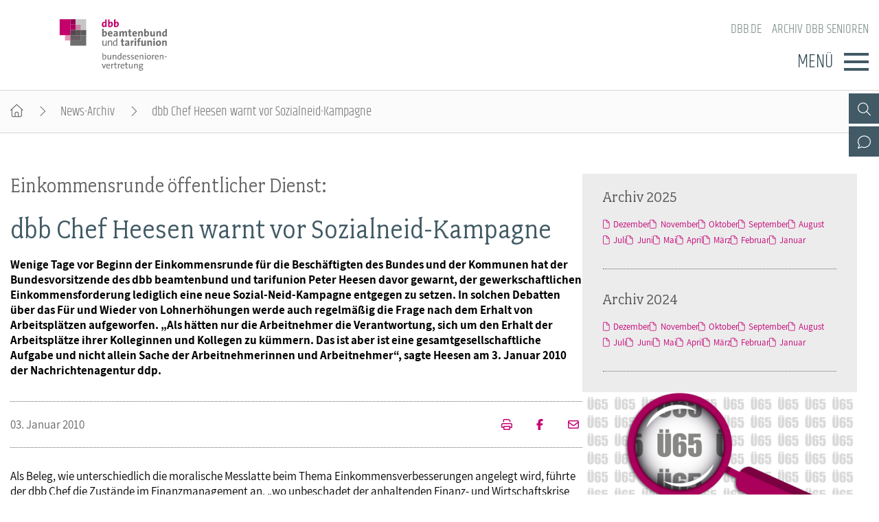

--- FILE ---
content_type: text/html; charset=utf-8
request_url: https://www.dbb-senioren.de/artikel/dbb-chef-heesen-warnt-vor-sozialneid-kampagne.html
body_size: 4692
content:
<!DOCTYPE html>
<html lang="de">
<head>

<meta charset="utf-8">
<!-- 
	By DBB

	This website is powered by TYPO3 - inspiring people to share!
	TYPO3 is a free open source Content Management Framework initially created by Kasper Skaarhoj and licensed under GNU/GPL.
	TYPO3 is copyright 1998-2025 of Kasper Skaarhoj. Extensions are copyright of their respective owners.
	Information and contribution at https://typo3.org/
-->




<meta http-equiv="x-ua-compatible" content="IE=edge">
<meta name="generator" content="TYPO3 CMS">
<meta name="description" content="Wenige Tage vor Beginn der Einkommensrunde für die Beschäftigten des Bundes und der Kommunen hat der Bundesvorsitzende des dbb beamtenbund und tarifunion Peter Heesen davor gewarnt, der gewerkschaftlichen Einkommensforderung lediglich eine neue Sozial-Neid-Kampagne entgegen zu setzen. In solchen Debatten über das Für und Wieder von Lohnerhöhungen werde auch regelmäßig die Frage nach dem Erhalt von Arbeitsplätzen aufgeworfen. „Als hätten nur die Arbeitnehmer die Verantwortung, sich um den Erhalt der Arbeitsplätze ihrer Kolleginnen und Kollegen zu kümmern. Das ist aber ist eine gesamtgesellschaftliche Aufgabe und nicht allein Sache der Arbeitnehmerinnen und Arbeitnehmer“, sagte Heesen am 3. Januar 2010 der Nachrichtenagentur ddp.">
<meta name="keywords" content="Heesen, Einkommensrunde 2010">
<meta name="viewport" content="width=device-width, initial-scale=1">
<meta name="robots" content="index,follow">
<meta property="og:title" content="dbb Chef Heesen warnt vor Sozialneid-Kampagne">
<meta property="og:type" content="article">
<meta property="og:url" content="https://www.dbb-senioren.de/artikel/dbb-chef-heesen-warnt-vor-sozialneid-kampagne.html">
<meta property="og:description" content="Wenige Tage vor Beginn der Einkommensrunde für die Beschäftigten des Bundes und der Kommunen hat der Bundesvorsitzende des dbb beamtenbund und tarifunion Peter Heesen davor gewarnt, der gewerkschaftlichen Einkommensforderung lediglich eine neue Sozial-Neid-Kampagne entgegen zu setzen. In solchen Debatten über das Für und Wieder von Lohnerhöhungen werde auch regelmäßig die Frage nach dem Erhalt von Arbeitsplätzen aufgeworfen. „Als hätten nur die Arbeitnehmer die Verantwortung, sich um den Erhalt der Arbeitsplätze ihrer Kolleginnen und Kollegen zu kümmern. Das ist aber ist eine gesamtgesellschaftliche Aufgabe und nicht allein Sache der Arbeitnehmerinnen und Arbeitnehmer“, sagte Heesen am 3. Januar 2010 der Nachrichtenagentur ddp.">
<meta name="twitter:card" content="summary">
<meta name="language" content="de">

<link rel="stylesheet" href="/_assets/d57d955b9e53c734140a859f0960631c/Css/Ext/fluid_styled_content/fsc.css?1759669674" media="screen">
<link rel="stylesheet" href="/_assets/d57d955b9e53c734140a859f0960631c/Css/Ext/tx_dce/dce-mbox.css?1759669674" media="all">
<link rel="stylesheet" href="/_assets/d57d955b9e53c734140a859f0960631c/Css/fonts/font-awesome-7.css?1759669674" media="all">
<link rel="stylesheet" href="/_assets/d57d955b9e53c734140a859f0960631c/Css/fonts/assistant.css?1759669674" media="all">
<link rel="stylesheet" href="/_assets/d57d955b9e53c734140a859f0960631c/Css/fonts/fairplex-narrowbook.css?1759669674" media="all">
<link rel="stylesheet" href="/_assets/d57d955b9e53c734140a859f0960631c/Css/fonts/khand-light.css?1759669674" media="screen">
<link rel="stylesheet" href="/_assets/d57d955b9e53c734140a859f0960631c/Css/plugins/lightgallery.css?1759669674" media="screen">
<link rel="stylesheet" href="/_assets/d57d955b9e53c734140a859f0960631c/Css/plugins/formular.css?1759669674" media="screen">
<link rel="stylesheet" href="/_assets/d57d955b9e53c734140a859f0960631c/Css/basic/dbb-nav.css?1759669674" media="screen">
<link rel="stylesheet" href="/_assets/d57d955b9e53c734140a859f0960631c/Css/basic/dbb-topicons.css?1759669674" media="screen">
<link rel="stylesheet" href="/_assets/d57d955b9e53c734140a859f0960631c/Css/basic/dbb-multisite.css?1764765227" media="all">
<link rel="stylesheet" href="/_assets/d57d955b9e53c734140a859f0960631c/Css/basic/print-content.css?1759669674" media="print">
<link rel="stylesheet" href="/_assets/d57d955b9e53c734140a859f0960631c/Css/Ext/tx_dce/dce-button.css?1759669674" media="screen">
<link rel="stylesheet" href="/_assets/55895f16c10fe804e203fbc10e7a7837/Css/dbb-senioren.css?1759669674" media="screen">
<link href="/_assets/d57d955b9e53c734140a859f0960631c/Css/Ext/tx_news/news-ms.css?1762938109" rel="stylesheet" >






<title>dbb Chef Heesen warnt vor Sozialneid-Kampagne </title>        <link rel="shortcut icon" href="/_assets/d57d955b9e53c734140a859f0960631c/Images/favicon.png" type="image/ico"><link rel="apple-touch-icon" sizes="57x57" href="/typo3temp/assets/_processed_/f/e/csm_dbb_logo_180_7fd3467da8.png"><link rel="apple-touch-icon" sizes="76x76" href="/typo3temp/assets/_processed_/f/e/csm_dbb_logo_180_d2f76eedb7.png"><link rel="apple-touch-icon" sizes="120x120" href="/typo3temp/assets/_processed_/f/e/csm_dbb_logo_180_04f1971a8d.png"><link rel="apple-touch-icon" sizes="152x152" href="/typo3temp/assets/_processed_/f/e/csm_dbb_logo_180_99a5a13154.png"><link rel="icon" type="image/png" sizes="180x180" href="/typo3temp/assets/_processed_/f/e/csm_dbb_logo_180_361b819c35.png"><meta property="twitter:description" content="Wenige Tage vor Beginn der Einkommensrunde für die Beschäftigten des Bundes und der Kommunen hat der Bundesvorsitzende des dbb beamtenbund und tarifunion Peter Heesen davor gewarnt, der gewerkschaftlichen Einkommensforderung lediglich eine neue Sozial-Neid-Kampagne entgegen zu setzen. In solchen Debatten über das Für und Wieder von Lohnerhöhungen werde auch regelmäßig die Frage nach dem Erhalt von Arbeitsplätzen aufgeworfen. „Als hätten nur die Arbeitnehmer die Verantwortung, sich um den Erhalt der Arbeitsplätze ihrer Kolleginnen und Kollegen zu kümmern. Das ist aber ist eine gesamtgesellschaftliche Aufgabe und nicht allein Sache der Arbeitnehmerinnen und Arbeitnehmer“, sagte Heesen am 3. Januar 2010 der Nachrichtenagentur ddp." /><meta property="twitter:url" content="https://www.dbb-senioren.de/artikel/dbb-chef-heesen-warnt-vor-sozialneid-kampagne.html" /><meta property="og:url" content="https://www.dbb-senioren.de/artikel/dbb-chef-heesen-warnt-vor-sozialneid-kampagne.html" /><meta name="date" content="2010-01-03T00:00:00+01:00" />
</head>
<body>




<header>
    <div class="container">
        <a class="logo" href="/"><img src="/_assets/55895f16c10fe804e203fbc10e7a7837/Images/logo_dbb_senioren.svg" width="302" height="145"   alt="dbb beamtenbund und tarifunion Bundesseniorenvertretung" title="dbb beamtenbund und tarifunion Bundesseniorenvertretung" ></a>
        <div class="head-menus">
                <div class="mobile-search">
        <form method="get" name="xajax_form_kesearch_pi1" action="/suche/" class="static">
            <div class="search-wrap">
                <input class="search-nav" type="text" name="tx_kesearch_pi1[sword]" value="" placeholder="dbb.de durchsuchen" />
                <button type="submit" class="btn btn-default"></button>
            </div>
            <input type="hidden" name="id" value="3406" />
            <input id="pagenumber" type="hidden" name="tx_kesearch_pi1[page]" value="1" />
            <input id="resetFilters" type="hidden" name="tx_kesearch_pi1[resetFilters]" value="0" />
            <input id="sortByField" type="hidden" name="tx_kesearch_pi1[sortByField]" value="sortdate" />
            <input id="sortByDir" type="hidden" name="tx_kesearch_pi1[sortByDir]" value="desc" />
        </form>
    </div>
            
    <nav class="nav-header"><ul><li><a href="https://www.dbb.de/index.html">dbb.de</a></li><li><a href="/archiv-dbb-senioren.html">Archiv dbb Senioren</a></li></ul></nav>

            <div class="button">
                <label>Menü</label>
                <button type="button" class="navbar-toggle">
                    <span class="icon-bar"></span>
                    <span class="icon-bar"></span>
                    <span class="icon-bar"></span>
                </button>
            </div>
            

<div class="main-menu" data-hide-first-sub-item="0"><nav class="navbar"><ul><li class="has-sub"><a >dbb senioren</a><div class="nav-sec"><ul class="dropdown-menu"><li><a href="/dbb-senioren.html">dbb senioren - Überblick</a></li><li><a href="/dbb-senioren/gremien.html">Gremien</a></li><li><a href="/dbb-senioren/geschaeftsfuehrung.html">Geschäftsführung</a></li><li><a href="/dbb-senioren/kontakt.html">Kontakt</a></li><li><a href="/dbb-senioren/bagso.html">BAGSO</a></li></ul></div></li><li class=""><a href="/positionen.html">Positionen</a><div class="nav-sec"><ul class="dropdown-menu"></ul></div></li><li class="has-sub"><a >Veranstaltungen</a><div class="nav-sec"><ul class="dropdown-menu"><li><a href="/veranstaltungen.html">Veranstaltungen - Überblick</a></li><li><a href="/veranstaltungen/fachtagungen/seniorenpolitische-fachtagung-2025.html">Fachtagungen</a></li><li><a href="/veranstaltungen/bundesseniorenkongress/bundesseniorenkongress-2023.html">Bundesseniorenkongress</a></li></ul></div></li><li class=""><a href="/publikationen.html">Publikationen</a><div class="nav-sec"><ul class="dropdown-menu"></ul></div></li></ul></nav><div class="gradient"></div></div>


            <div class="top-icons"><a class="icon-search" data-ajax-url="https://www.dbb-senioren.de/suche-2/ajax/" title="Zur Suche" href="/"></a><a class="icon-contact" data-ajax-url="https://www.dbb-senioren.de/kontakt-1/ajax/" title="Zur dbb Kontaktseite" href="/"></a><a class="icon-sitemap direct" href="#sitemap" title="Zum Schnelleinstieg"></a><div class="top-icons-ajax-content"><span class="close"></span><div class="inner-wrap"></div></div></div>
        </div>
    </div>
</header>



    
        <div class="breadcrumb"><ol><li><a href="/index.html" title="Startseite" class="home"></a></li><li><a href="/archiv-dbb-senioren.html">News-Archiv</a></li><li class="active">dbb Chef Heesen warnt vor Sozialneid-Kampagne</li></ol></div>
    

<main>
    
        <section class="opener">
<a id="c10866"></a><div class="fsc-element"><div class="news news-single "></div></div>

</section>
    
    
    <div class="container">
        
        <article class="content">
            
            <section class="col-content">
                
<a id="c10868"></a><div class="fsc-element"><div class="news news-single "><!--
	=====================
		News/Detail.html
--><h1><span>Einkommensrunde öffentlicher Dienst:</span>dbb Chef Heesen warnt vor Sozialneid-Kampagne</h1><div class="lead"><p>Wenige Tage vor Beginn der Einkommensrunde für die Beschäftigten des Bundes und der Kommunen hat der Bundesvorsitzende des dbb beamtenbund und tarifunion Peter Heesen davor gewarnt, der gewerkschaftlichen Einkommensforderung lediglich eine neue Sozial-Neid-Kampagne entgegen zu setzen. In solchen Debatten über das Für und Wieder von Lohnerhöhungen werde auch regelmäßig die Frage nach dem Erhalt von Arbeitsplätzen aufgeworfen. „Als hätten nur die Arbeitnehmer die Verantwortung, sich um den Erhalt der Arbeitsplätze ihrer Kolleginnen und Kollegen zu kümmern. Das ist aber ist eine gesamtgesellschaftliche Aufgabe und nicht allein Sache der Arbeitnehmerinnen und Arbeitnehmer“, sagte Heesen am 3. Januar 2010 der Nachrichtenagentur ddp.</p></div><div class="art-head"><div class="date-cat"><time datetime="03. Januar 2010" class="no-category">
                03. Januar 2010
                </time></div><div class="meta"><a href="/artikel/dbb-chef-heesen-warnt-vor-sozialneid-kampagne/drucken/" onclick="return popup(&#039;print&#039;, this.href);" class="icon-print" title="Seite drucken"><!-- empty --></a><a href="https://www.facebook.com/sharer/sharer.php?u=https://www.dbb-senioren.de/artikel/dbb-chef-heesen-warnt-vor-sozialneid-kampagne.html" target="_blank" title="Auf Facebook teilen" class="icon-facebook"></a><a class="icon-send" title="Artikel versenden" href="/empfehlen.html?tx_rwform_form%5B_predefined%5D%5Bnews_title%5D=dbb%20Chef%20Heesen%20warnt%20vor%20Sozialneid-Kampagne&amp;tx_rwform_form%5B_predefined%5D%5Bnews_url%5D=https%3A%2F%2Fwww.dbb-senioren.de%2Fartikel%2Fdbb-chef-heesen-warnt-vor-sozialneid-kampagne.html&amp;cHash=bbbcfaaaa532bcd78807cbd31831430d"></a></div></div><!-- main text --><p>Als Beleg, wie unterschiedlich die moralische Messlatte beim Thema Einkommensverbesserungen angelegt wird, führte der dbb Chef die Zustände im Finanzmanagement an, „wo unbeschadet der anhaltenden Finanz- und Wirtschaftskrise keinerlei Verzicht mehr diskutiert wird, sondern die Boni schon wieder munter fließen, als wäre überhaupt nichts passiert.“ Hessen weiter: „Bei den Mitarbeiterinnen und Mitarbeitern des öffentlichen Dienstes hingegen wird erwartet, dass sie für eine Krise, die sie nicht verschuldet haben und an der sie keinerlei Verantwortung tragen, die Zeche bezahlen. Das werden wir nicht akzeptieren.“</p><p>Die Tarifverhandlungen für die rund zwei Millionen Beschäftigten des öffentlichen Dienstes bei Bund und Kommunen beginnen am 13. Januar 2010 in Potsdam. Neben der Forderung nach einer linearen Einkommenserhöhung enthält das Verhandlungspaket der Gewerkschaften weitere Komponenten wie die Verbesserung von Aufstiegen, Höhergruppierungen und Beförderungsmöglichkeiten, die Fortführung von Altersteilzeitmodellen sowie die Übernahme der Auszubildenden.</p><!-- related links --><!-- related things --><div class="news-related-wrap"></div></div></div>


<a id="c10867"></a><a id="c321"></a><a class="backward" href="javascript:history.back()">zur&uuml;ck</a>


            </section>
        </article>
        
            
            
                <section class="aside-below">
<a id="c12455"></a><div class="fsc-element"><div class="news"><div class="mbox list archive"><h2>Archiv 2025</h2><div class="item"><ul><li><a href="/archiv-dbb-senioren/archivliste/2025/Dezember.html">Dezember</a></li><li><a href="/archiv-dbb-senioren/archivliste/2025/November.html">November</a></li><li><a href="/archiv-dbb-senioren/archivliste/2025/Oktober.html">Oktober</a></li><li><a href="/archiv-dbb-senioren/archivliste/2025/September.html">September</a></li><li><a href="/archiv-dbb-senioren/archivliste/2025/August.html">August</a></li><li><a href="/archiv-dbb-senioren/archivliste/2025/Juli.html">Juli</a></li><li><a href="/archiv-dbb-senioren/archivliste/2025/Juni.html">Juni</a></li><li><a href="/archiv-dbb-senioren/archivliste/2025/Mai.html">Mai</a></li><li><a href="/archiv-dbb-senioren/archivliste/2025/April.html">April</a></li><li><a href="/archiv-dbb-senioren/archivliste/2025/Maerz.html">März</a></li><li><a href="/archiv-dbb-senioren/archivliste/2025/Februar.html">Februar</a></li><li><a href="/archiv-dbb-senioren/archivliste/2025/Januar.html">Januar</a></li></ul></div></div><div class="mbox list archive"><h2>Archiv 2024</h2><div class="item"><ul><li><a href="/archiv-dbb-senioren/archivliste/2024/Dezember.html">Dezember</a></li><li><a href="/archiv-dbb-senioren/archivliste/2024/November.html">November</a></li><li><a href="/archiv-dbb-senioren/archivliste/2024/Oktober.html">Oktober</a></li><li><a href="/archiv-dbb-senioren/archivliste/2024/September.html">September</a></li><li><a href="/archiv-dbb-senioren/archivliste/2024/August.html">August</a></li><li><a href="/archiv-dbb-senioren/archivliste/2024/Juli.html">Juli</a></li><li><a href="/archiv-dbb-senioren/archivliste/2024/Juni.html">Juni</a></li><li><a href="/archiv-dbb-senioren/archivliste/2024/Mai.html">Mai</a></li><li><a href="/archiv-dbb-senioren/archivliste/2024/April.html">April</a></li><li><a href="/archiv-dbb-senioren/archivliste/2024/Maerz.html">März</a></li><li><a href="/archiv-dbb-senioren/archivliste/2024/Februar.html">Februar</a></li><li><a href="/archiv-dbb-senioren/archivliste/2024/Januar.html">Januar</a></li></ul></div></div></div></div>


<a id="c10864"></a><div class="mbox single Seni"><a href="/veranstaltungen/fachtagungen/seniorenpolitische-fachtagung-2025.html"><picture><source media="(min-width: 1200px)" srcset="/fileadmin/_processed_/7/2/csm_seniorenpolitische_fachtagung_2025_2d5766d045.png"><source media="(min-width: 992px)" srcset="/fileadmin/_processed_/7/2/csm_seniorenpolitische_fachtagung_2025_011d341b22.png"><source media="(min-width: 768px)" srcset="/fileadmin/_processed_/7/2/csm_seniorenpolitische_fachtagung_2025_7ebff343d0.png"><source media="(min-width: 576px)" srcset="/fileadmin/_processed_/7/2/csm_seniorenpolitische_fachtagung_2025_34f7d5aea4.png"><img src="/fileadmin/_processed_/7/2/csm_seniorenpolitische_fachtagung_2025_dd2396784f.png" alt="Seniorenpolitische Fachtagung 2025" title="Seniorenpolitische Fachtagung 2025" /></picture></a><h2 ><a href="/veranstaltungen/fachtagungen/seniorenpolitische-fachtagung-2025.html">
                    Seniorenpolitische Fachtagung 2025
                    </a></h2><div class="button"><a href="/veranstaltungen/fachtagungen/seniorenpolitische-fachtagung-2025.html">Weiter</a></div></div><div class="mbox single Lexi"><a href="https://www.dbb.de/lexikon/index-a.html" target="_blank"><picture><source media="(min-width: 1200px)" srcset="/fileadmin/_processed_/8/d/csm_lexikon-fotolia_60543776_M_473ccb2b20.jpg"><source media="(min-width: 992px)" srcset="/fileadmin/_processed_/8/d/csm_lexikon-fotolia_60543776_M_c234ebfbf8.jpg"><source media="(min-width: 768px)" srcset="/fileadmin/_processed_/8/d/csm_lexikon-fotolia_60543776_M_e06bb24699.jpg"><source media="(min-width: 576px)" srcset="/fileadmin/_processed_/8/d/csm_lexikon-fotolia_60543776_M_abaf50108c.jpg"><img src="/fileadmin/_processed_/8/d/csm_lexikon-fotolia_60543776_M_5728e1ac86.jpg" alt="Lexikon" title="Lexikon" /></picture></a><h2 ><a href="https://www.dbb.de/lexikon/index-a.html" target="_blank">
                    Lexikon
                    </a></h2><div class="button"><a href="https://www.dbb.de/lexikon/index-a.html" target="_blank">WEITER</a></div></div><div class="mbox list layout-1"><h2><a href="/publikationen/aktiv-im-ruhestand/aktiv-im-ruhestand-2025.html">Aktiv im Ruhestand</a></h2><ul ><li class="image"><a href="/publikationen/aktiv-im-ruhestand/aktiv-im-ruhestand-2025.html" ><picture data-col="1"><source media="(min-width: 1200px)" srcset="/fileadmin/_processed_/b/8/csm_air_cover_18595515de.jpg"><source media="(min-width: 992px)" srcset="/fileadmin/_processed_/b/8/csm_air_cover_18595515de.jpg"><source media="(min-width: 768px)" srcset="/fileadmin/_processed_/b/8/csm_air_cover_18595515de.jpg"><source media="(min-width: 576px)" srcset="/fileadmin/_processed_/b/8/csm_air_cover_18595515de.jpg"><img src="/fileadmin/_processed_/b/8/csm_air_cover_222f73beed.jpg" alt="dbb Seniorenmagazin" title="dbb Seniorenmagazin"></picture></a></li><li class="text "><h3><a href="/publikationen/aktiv-im-ruhestand/aktiv-im-ruhestand-2025.html" class="internal" >
                    dbb Seniorenmagazin
                    </a></h3><div>&quot;Aktiv im Ruhestand&quot; informiert alle Kolleginnen und Kollegen der Generation 65 plus im dbb.</div></li></ul></div>

</section>
            
        
    </div>
    


    
</main>

<footer id="sitemap">
    <div class="container">
        <div class="col-content">
            
    <nav class="nav-header"><ul><li><a href="https://www.dbb.de/index.html">dbb.de</a></li><li><a href="/archiv-dbb-senioren.html">Archiv dbb Senioren</a></li></ul></nav>

            

<nav class="sitemap"><ul><li><div class="sitemap-title"><a href="/dbb-senioren.html">dbb senioren</a></div><a href="/dbb-senioren/gremien.html">Gremien</a><a href="/dbb-senioren/geschaeftsfuehrung.html">Geschäftsführung</a><a href="/dbb-senioren/kontakt.html">Kontakt</a><a href="/dbb-senioren/bagso.html">BAGSO</a></li><li><div class="sitemap-title"><a href="/positionen.html">Positionen</a></div></li><li><div class="sitemap-title"><a href="/veranstaltungen.html">Veranstaltungen</a></div><a href="/veranstaltungen/fachtagungen/seniorenpolitische-fachtagung-2025.html">Fachtagungen</a><a href="/veranstaltungen/bundesseniorenkongress/bundesseniorenkongress-2023.html">Bundesseniorenkongress</a></li><li><div class="sitemap-title"><a href="/publikationen.html">Publikationen</a></div></li></ul></nav>

            
            <div class="meta">
                <p>dbb beamtenbund und tarifunion<br>Friedrichstraße 169  &bull;  10117 Berlin</p><p>Tel.: 030.40 81 - 40  &bull;  Fax: 030.40 81 - 49 99</p><p>Alle Rechte &copy; 2025 &bull; dbb beamtenbund und tarifunion Bundesseniorenvertretung</p>
                
    <nav class="nav-footer"><a href="/datenschutz.html">Datenschutz</a><a href="/impressum.html">Impressum</a></nav>

            </div>
        </div>
    </div>
</footer>


<a class="page-top" href="#top"></a>
<script src="/_assets/d57d955b9e53c734140a859f0960631c/Js/libaries/jquery-3.5.1.min.js?1759669674"></script>
<script src="/_assets/d57d955b9e53c734140a859f0960631c/Js/plugins/lightgallery/lightgallery.js?1759669674"></script>
<script src="/_assets/d57d955b9e53c734140a859f0960631c/Js/plugins/lightgallery/lg-fullscreen.js?1759669674"></script>
<script src="/_assets/d57d955b9e53c734140a859f0960631c/Js/plugins/lightgallery/lg-thumbnail.js?1759669674"></script>
<script src="/_assets/d57d955b9e53c734140a859f0960631c/Js/plugins/lightgallery/lg-video.js?1759669674"></script>
<script src="/_assets/d57d955b9e53c734140a859f0960631c/Js/plugins/lightgallery/lg-autoplay.js?1759669674"></script>
<script src="/_assets/d57d955b9e53c734140a859f0960631c/Js/plugins/lightgallery/lg-zoom.js?1759669674"></script>
<script src="/_assets/d57d955b9e53c734140a859f0960631c/Js/plugins/lightgallery/lg-pager.js?1759669674"></script>
<script src="/_assets/d57d955b9e53c734140a859f0960631c/Js/basic/menu.js?1759669674"></script>
<script src="/_assets/d57d955b9e53c734140a859f0960631c/Js/basic/dbb-ms.js?1759669674"></script>
<script src="/_assets/d57d955b9e53c734140a859f0960631c/Js/Ext/ke_search_ajax/ke_search.js?1759669674"></script>
<script src="/typo3temp/assets/js/6482189e8650e33fd7745c69594ff618.js?1761843715"></script>
<script src="/_assets/d57d955b9e53c734140a859f0960631c/Js/Ext/tx_news/news-ms.js?1759669674"></script>


</body>
</html>

--- FILE ---
content_type: text/css; charset=utf-8
request_url: https://www.dbb-senioren.de/_assets/d57d955b9e53c734140a859f0960631c/Css/Ext/tx_dce/dce-mbox.css?1759669674
body_size: 1323
content:
/* Allgemein */
/* !!! layout-2 vergeben für frauen im dbb !!! */
/* !!! layout-3 vergeben für dbb europathemen !!! */

.mbox {border-bottom: 1px dotted #666; margin: 0 16px 30px; display: flex; flex-flow: column; }
.mbox h2 { font-size: 1.55em; color: #555; margin-bottom: 16px; }
.mbox h2 a {  color: #555; }
.mbox:first-of-type:not(.single):not(.archive), aside>section[class^=aside-]+.mbox h2.top {  margin-top: 20px;}

/* M-Box Single */
.mbox.single { margin: 0; border: none; }
[class^=aside]>.mbox.single::after { content: ''; border-bottom: 1px dotted #666; display: block; margin: 0 30px 30px;}
.mbox.single a::before { content: none; }
.mbox.single[class*='top']:first-of-type { margin-top: 32px; }
.mbox.single h2, .mbox.single .text { margin-right: 30px; margin-left: 30px;}
.mbox h2.top { order: -1; margin: 0 0 16px 30px;}
.mbox.single img { margin-bottom: 30px; max-width: 100%}
.mbox .button { align-self: center; display: flex; }
.mbox .button a { display: block; width: 100px; font-size: .86em; text-align: center; text-transform: uppercase; color: var(--contentBlueDark); border: 1px solid var(--contentBlue); padding: 10px 0;  margin-bottom: 36px; }
.mbox .button a:nth-child(even) {margin-left: 15px;}
.mbox .button a:hover { background-color: var(--contentBlue); color: #fff; transition: background-color 450ms; }
.mbox.single .text { margin-bottom: 24px; }

/* M-Box Group/List */
.mbox.list { padding-bottom: 30px; }
.mbox.list .text:not(.no-image) {font-size: .74em;}
.mbox.list:first-of-type h2 { margin-top: 14px; }
.mbox.list:first-of-type .intro { margin-bottom: 20px; }
.mbox.list ul { list-style: none; margin: 0; padding: 0; display: flex; }
.mbox.list ul+ul { margin-top: 18px; }
.mbox.list h3 { font: 1.1em var(--fontText); }
.mbox.list h3 a{ display: flex;}
.mbox.list h3 a::before { font-size: .9em; padding-right: 5px; position: relative; top: 2px;}
.mbox.list .text>div {margin-left: 1.5em; }

.mbox.list li.image { margin-right: 10px;}
.mbox.list li.text { align-self: center; }
.mbox.list li .intro { font-size: .915em; color: #555; }
.mbox.list ul.no-image+ul { margin-top: 20px; }
.mbox.list ul.no-image div { margin-left: 20px; }

/* M-Box Archive */
.mbox.archive { width: inherit; }

/* Archivbox allgemeih*/
.mbox.archive ul { display: flex; flex-wrap: wrap; column-gap: .83em; row-gap: .5em; padding: 0; margin:0; list-style: none; }
.mbox.archive ul li { font-size: clamp(.8em,1vw,.9em); line-height: 1.8em; }
.mbox.archive a::before { content: '\f15b'; padding-right: .4em;  }
.mbox.archive { width: inherit; }

@media (min-width: 576px) {

    /* M-Box Single */
    .mbox .button a { width: 132px; margin-bottom: 28px; font-size: 1em;}
    .mbox .button a:nth-child(even) {margin-left: 30px;}

    /* M-Box Group/List */
    .mbox.list { padding-bottom: 30px; }
    .mbox.list .text:not(.no-image) {font-size: 1em;}

}

@media (min-width:768px) {
    /* Allgemein */
    [class^=aside-] { display: flex; flex-wrap: wrap; }
    .mbox { width: 44.56%; margin: 0 2.72% 30px;}

    /* M-Box Single */
    .mbox.single { margin: 38px 2.72% 0; }
    .mbox.single::after {margin: auto 0 30px; }
    .mbox.single img { margin-bottom: 16px; }
    .mbox.single h2, .mbox.single .text { margin-right: 0; margin-left: 0;}
    .mbox h2.top { order: 0; }
    .mbox .button a { width: 132px;  margin-bottom: 28px; }

    /* M-Box Group/List */
    .mbox.list:nth-of-type(2) h2 { margin-top: 14px; }

    /* Archiv-Boxen */
    .aside-below>.news { display: flex; width: 100%; }

}

@media (min-width:992px) {
    /* Allgemein */
    [class^=aside-], .aside-below>.news  { display: block; }
    .mbox { font-size: .9em; width: auto; margin: 0 30px 30px; }
    /* Auskommentiert wegen MBox Seniorentag ohne Überschrift sieht die Box verloren aus */
    .aside-below .mbox:last-of-type:not(.archive) /*, .aside-below .mbox.single:last-of-type::after */ {border: none; margin-bottom:0; padding-bottom: 0; }

    /* M-Box Single */
    .mbox.single { margin: 0; }
    .mbox.single::after { margin: 0 30px 30px;}
    .mbox.single h2, .mbox.single .text { margin-right: 20px; margin-left: 20px; }
    .mbox.single.top:first-of-type { margin-top: 20px; }
    .mbox h2.top { order: -1; }
    .mbox.single.top:first-of-type { margin-top: 20px; }
    .mbox.single img { margin-bottom: 16px; }
    .mbox .button a {  width: 122px;  padding: 12px 0; }

    /* M-Box Group/List */
    .mbox.list:first-of-type h2, .mbox.list:nth-of-type(2) h2 { margin-top: 0; }

    /* M-Box Archive */
    .mbox.archive:first-of-type { margin-top: 20px }
    }

@media (min-width:1320px) {
    /* Allgemein */
    .mbox { font-size: 1em; }
    .mbox h2 { font-size: 1.875em; }
    /* Für MBox Frauenfachtagung 2019 und 2022 */
    .mbox.single.Frau h2 {font-size: 1.55em;}

    /* M-Box Single */
    .mbox.single h2, .mbox.single .text { margin-right: 30px; margin-left: 30px; }
    .mbox.single img { margin-bottom: 30px; }
    .mbox .button a {  width: 150px;  padding: 15px 0; }

    }


--- FILE ---
content_type: text/css; charset=utf-8
request_url: https://www.dbb-senioren.de/_assets/d57d955b9e53c734140a859f0960631c/Css/fonts/font-awesome-7.css?1759669674
body_size: 156
content:
@font-face {
    font-family: FontAwesome-7-Brands;
    font-style: normal;
    font-weight: normal;
    src: url("../../Fonts/Font-Awesome/fa-7-0-0/fa-brands-400.woff2") format("woff2"); }

@font-face {
    font-family: FontAwesome-7-Pro;
    font-style: normal;
    font-weight: 100;
    src: url("../../Fonts/Font-Awesome/fa-7-0-0/fa-thin-100.woff2") format("woff2"); }

@font-face {
    font-family: FontAwesome-7-Pro;
    font-style: normal;
    font-weight: 300;
    src: url("../../Fonts/Font-Awesome/fa-7-0-0/fa-light-300.woff2") format("woff2"); }

@font-face {
    font-family: FontAwesome-7-Pro;
    font-style: normal;
    font-weight: 400;
    src: url("../../Fonts/Font-Awesome/fa-7-0-0/fa-regular-400.woff2") format("woff2"); }

@font-face {
    font-family: FontAwesome-7-Pro;
    font-style: normal;
    font-weight: 900;
    src: url("../../Fonts/Font-Awesome/fa-7-0-0/fa-solid-900.woff2") format("woff2"); }

@font-face {
    font-family: FontAwesome-7-Duo;
    font-style: normal;
    font-weight: 900;
    font-display: auto;
    src: url("../../Fonts/Font-Awesome/fa-7-0-0/fa-duotone-900.woff2") format("woff2"); }

@font-face {
    font-family: FontAwesome-7-Sharp;
    font-style: normal;
    font-weight: 300;
    font-display: auto;
    src: url("../../Fonts/Font-Awesome/fa-7-0-0/fa-sharp-light-300.woff2") format("woff2"); }

@font-face {
    font-family: FontAwesome-7-Sharp;
    font-style: normal;
    font-weight: 400;
    font-display: auto;
    src: url("../../Fonts/Font-Awesome/fa-7-0-0/fa-sharp-regular-400.woff2") format("woff2"); }

@font-face {
    font-family: FontAwesome-7-Sharp;
    font-style: normal;
    font-weight: 900;
    font-display: auto;
    src: url("../../Fonts/Font-Awesome/fa-7-0-0/fa-sharp-solid-900.woff2") format("woff2"); }

--- FILE ---
content_type: text/css; charset=utf-8
request_url: https://www.dbb-senioren.de/_assets/d57d955b9e53c734140a859f0960631c/Css/fonts/assistant.css?1759669674
body_size: 176
content:
@font-face {
    font-family: Assistant;
    font-style: normal;
    font-weight: 300;
    src: url("../../Fonts/Assistant/Assistant-Light/Assistant-Light.eot?#iefix") format("embedded-opentype"), url("../../Fonts/Assistant/Assistant-Light/Assistant-Light.woff2") format("woff2"), url("../../Fonts/Assistant/Assistant-Light/Assistant-Light.woff") format("woff"), url("../../Fonts/Assistant/Assistant-Light/Assistant-Light.ttf") format("truetype"), url("../../Fonts/Assistant/Assistant-Light/Assistant-Light.svg#fontawesome") format("svg");
}

@font-face {
    font-family: Assistant;
    font-style: normal;
    font-weight: 400;
    src: url("../../Fonts/Assistant/Assistant-Regular/Assistant-Regular.eot?#iefix") format("embedded-opentype"), url("../../Fonts/Assistant/Assistant-Regular/Assistant-Regular.woff2") format("woff2"), url("../../Fonts/Assistant/Assistant-Regular/Assistant-Regular.woff") format("woff"), url("../../Fonts/Assistant/Assistant-Regular/Assistant-Regular.ttf") format("truetype"), url("../../Fonts/Assistant/Assistant-Regular/Assistant-Regular.svg#fontawesome") format("svg");
}

@font-face {
    font-family: Assistant;
    font-style: normal;
    font-weight: 600;
    src: url("../../Fonts/Assistant/Assistant-SemiBold/Assistant-SemiBold.eot?#iefix") format("embedded-opentype"), url("../../Fonts/Assistant/Assistant-SemiBold/Assistant-SemiBold.woff2") format("woff2"), url("../../Fonts/Assistant/Assistant-SemiBold/Assistant-SemiBold.woff") format("woff");
}

@font-face {
    font-family: Assistant;
    font-style: normal;
    font-weight: 700;
    src: url("../../Fonts/Assistant/Assistant-Bold/Assistant-Bold.eot?#iefix") format("embedded-opentype"), url("../../Fonts/Assistant/Assistant-Bold/Assistant-Bold.woff2") format("woff2"), url("../../Fonts/Assistant/Assistant-Bold/Assistant-Bold.woff") format("woff");
}


--- FILE ---
content_type: text/css; charset=utf-8
request_url: https://www.dbb-senioren.de/_assets/d57d955b9e53c734140a859f0960631c/Css/fonts/khand-light.css?1759669674
body_size: 83
content:
@font-face {
    font-family: 'Khand-Light';
    font-style: normal;
    font-weight: 400;
    src: url("../../Fonts/Khand-Light/Khand-Light.eot?#iefix") format("embedded-opentype"), url("../../Fonts/Khand-Light/Khand-Light.woff2") format("woff2"), url("../../Fonts/Khand-Light/Khand-Light.woff") format("woff"), url("../../Fonts/Khand-Light/Khand-Light.ttf") format("truetype"), url("../../Fonts/Khand-Light/Khand-Light.svg#fontawesome") format("svg"); }


--- FILE ---
content_type: text/css; charset=utf-8
request_url: https://www.dbb-senioren.de/_assets/d57d955b9e53c734140a859f0960631c/Css/plugins/lightgallery.css?1759669674
body_size: 4027
content:
/*! lightgallery - v1.3.7 - 2016-12-11
* http://sachinchoolur.github.io/lightGallery/
* Copyright (c) 2016 Sachin N; Licensed GPLv3 */
@font-face {
  font-family: 'lg';
  src: url("../../Fonts/Lg/lg.eot?n1z373");
  src: url("../../Fonts/Lg/lg.eot?#iefixn1z373") format("embedded-opentype"), url("../../Fonts/Lg/lg.woff?n1z373") format("woff"), url("../../Fonts/Lg/lg.ttf?n1z373") format("truetype"), url("../../Fonts/Lg/lg.svg?n1z373#lg") format("svg");
}

/* NavIcons */
.lg-icon {font-family: 'lg', sans-serif;speak: none;font-style: normal;font-weight: normal;font-variant: normal;text-transform: none;line-height: 1;}
.lg-actions .lg-next, .lg-actions .lg-prev {background: unset; color: #fff; cursor: pointer; display: block; font-size: clamp(25px,5vw,56px); font-weight: 300; position: absolute; top: 28%; z-index: 1080;text-shadow: 1px 1px 1px rgba(0,0,0,.3),1px -1px 1px  rgba(0,0,0,.3),-1px 1px 1px rgba(0,0,0,.3),-1px -1px 1px rgba(0,0,0,.3); outline: none;}
.lg-actions .lg-next.disabled, .lg-actions .lg-prev.disabled {pointer-events: none;opacity: 0.5;}
.lg-actions .lg-next:hover, .lg-actions .lg-prev:hover { color: #FFF;  }
.lg-actions .lg-next { right: 0;}
.lg-actions .lg-next::before { content: "\f054";  font-family: var(--fontAwesome); }
.lg-actions .lg-prev { left: 0;}
.lg-actions .lg-prev::after { content: "\f053";font-family: var(--fontAwesome); }

@keyframes lg-right-end { 0% { left: 0; } 50% { left: -30px; } 100% { left: 0; } }
@keyframes lg-left-end { 0% { left: 0; } 50% { left: 30px; } 100% { left: 0; } }
.lg-outer.lg-right-end .lg-object {animation: lg-right-end 0.3s;position: relative;}
.lg-outer.lg-left-end .lg-object {animation: lg-left-end 0.3s;position: relative;}

.lg-toolbar {z-index: 1082;left: 0;position: absolute;top: 0;width: 100%;background-color: rgba(0,0,0,0.2);}
.lg-toolbar .lg-icon {color: #ccc;cursor: pointer;float: right;font-size: 24px;height: 47px;line-height: 27px;padding: 10px 0;text-align: center;width: 50px;text-decoration: none !important;outline: medium none;transition: color 0.2s linear;}
.lg-toolbar .lg-icon:hover { color: #FFF; }
.lg-toolbar .lg-close::after { content: "\e070"; }
.lg-toolbar .lg-download::after { content: "\e0f2"; }

/* Bildunterschrift mit Autor */
.lg-sub-html { font-size:.35em; position: fixed; left: 0;right: 0; bottom: 0; background-color: rgba(0, 0, 0, 0.45);  color: #EEE; padding: 10px 40px; text-align: center; z-index: 1080; }
.lg-sub-html p { margin: 0; color: #fff; }
.lg-sub-html h4 { display: none; }
.lg-sub-html p.lg-creator {  color: #d8d8d8; font-size: .94em; }
.lg-sub-html p.lg-description{ /* display: none;*/ }

#lg-counter {color: #999;display: inline-block;font-size: 16px;padding-left: 20px;padding-top: 12px;vertical-align: middle;}

.lg-toolbar, .lg-prev, .lg-next {opacity: 1;transition: transform 0.35s cubic-bezier(0, 0, 0.25, 1) 0s, opacity 0.35s cubic-bezier(0, 0, 0.25, 1) 0s, color 0.2s linear;}

.lg-hide-items .lg-prev {opacity: 0;transform: translate3d(-10px, 0, 0);}
.lg-hide-items .lg-next {opacity: 0;transform: translate3d(10px, 0, 0);}
.lg-hide-items .lg-toolbar {opacity: 0;transform: translate3d(0, -10px, 0);}

  body:not(.lg-from-hash) .lg-outer.lg-start-zoom .lg-object {transform: scale3d(0.5, 0.5, 0.5);opacity: 0;transition: transform 250ms cubic-bezier(0, 0, 0.25, 1) 0s, opacity 250ms cubic-bezier(0, 0, 0.25, 1) !important;transform-origin: 50% 50%;}
body:not(.lg-from-hash) .lg-outer.lg-start-zoom .lg-item.lg-complete .lg-object {transform: scale3d(1, 1, 1);opacity: 1;}

/* Thumbnail-Nav */
.lg-outer .lg-thumb-outer { background-color: #0D0A0A; bottom: 0; position: absolute; width: 100%; z-index: 1080; max-height: 80px; transform: translate3d(0, 100%, 0); transition: transform 0.25s cubic-bezier(0, 0, 0.25, 1) 0s; }
.lg-outer .lg-thumb-outer.lg-grab .lg-thumb-item { cursor: grab; }
.lg-outer .lg-thumb-outer.lg-grabbing .lg-thumb-item { cursor: grabbing; }
.lg-outer .lg-thumb-outer.lg-dragging .lg-thumb { transition-duration: 0s !important; }
.lg-outer.lg-thumb-open .lg-thumb-outer { transform: translate3d(0, 0%, 0); }
.lg-outer .lg-thumb {padding: 5px 0;height: 100%;margin-bottom: -5px;}
.lg-outer .lg-thumb-item {cursor: pointer;float: left;overflow: hidden;height: 100%;border: 1px solid #fff;border-radius: 2px;margin-bottom: 5px;}
.lg-outer .lg-thumb-item.active, .lg-outer .lg-thumb-item:hover { border-color: var(--cdPink); }
.lg-outer .lg-thumb-item img {width: 100%;height: 100%;object-fit: cover;}
.lg-outer.lg-has-thumb .lg-item { padding-bottom: 120px; }
.lg-outer.lg-can-toggle .lg-item { padding-bottom: 0; }
.lg-outer.lg-pull-caption-up .lg-sub-html { transition: bottom 0.25s ease; }
.lg-outer.lg-pull-caption-up.lg-thumb-open .lg-sub-html { bottom: 78px; }
/* Toggle zum Ausblenden der IconNav */
.lg-outer .lg-toogle-thumb { border-radius: 2px 2px 0 0; color: #fff; cursor: pointer; font-size: 24px; line-height: 27px; padding: 5px 0; position: absolute; right: 10px; top: -35px; }
.lg-outer .lg-toogle-thumb::after { content: "\e1ff"; }

.lg-outer .lg-video-cont { display: inline-block; vertical-align: middle; max-width: 1140px; max-height: 100%; width: 100%; padding: 0 5px; }
.lg-outer .lg-video { width: 100%; height: 0; padding-bottom: 56.25%; overflow: hidden; position: relative; }
.lg-outer .lg-video .lg-object { display: inline-block; position: absolute; top: 0; left: 0; width: 100% !important; height: 100% !important; }
.lg-outer .lg-video .lg-video-play { width: 120px; height: 120px; display: flex; justify-content: center; align-items: center; border: 4px solid #fff; border-radius: 50%; position: absolute; left: 44%; top: 37%; background-color: rgba(0,0,0,.4);  z-index: 1; cursor: pointer; }
.lg-outer .lg-video .lg-video-play::after { content: ''; border-style: solid; border-width: 28px 0 28px 42px; border-color: transparent transparent transparent #fff; margin-left: 6px; }
.lg-outer .lg-video .lg-video-play:hover{ border-color: var(--cdPink); background-color: rgba(0,0,0,.2); transition: border-color, background-color, 450ms; }
.lg-outer .lg-video .lg-video-play:hover::after { border-left-color: var(--cdPink); transition: border-left-color, 450ms;}

/*
.lg-outer .lg-has-html5 .lg-video-play { height: 64px; margin-left: -32px; margin-top: -32px; width: 64px; opacity: 0.8; }
 */

.lg-outer .lg-has-html5:hover .lg-video-play {opacity: 1;}
.lg-outer .lg-video-object {width: 100% !important;height: 100% !important;position: absolute;top: 0;left: 0;}
/*
.lg-outer .lg-has-html5 .lg-video:after{ position: absolute; left: 50%; top: 50%; transform: translate(-50%, -50%); z-index: 999; font: 5em FontAwesome-Pro, sans-serif; content: "\f144"; color: #fff; text-shadow: 0 0 15px #0D0A0A; }
 */
.lg-outer .lg-has-video .lg-video-object { visibility: hidden; }
.lg-outer .lg-has-video.lg-video-playing .lg-object, .lg-outer .lg-has-video.lg-video-playing .lg-video-play, .lg-outer .lg-has-video.lg-video-playing .lg-has-html5 .lg-video:after { display: none; }
.lg-outer .lg-has-video.lg-video-playing .lg-video-object { visibility: visible; }

.lg-progress-bar {background-color: #333;height: 5px;left: 0;position: absolute;top: 0;width: 100%;z-index: 1083;opacity: 0;transition: opacity 0.08s ease 0s;}
.lg-progress-bar .lg-progress {background-color: var(--cdPink);height: 5px;width: 0;}
.lg-progress-bar.lg-start .lg-progress { width: 100%; }
.lg-show-autoplay .lg-progress-bar { opacity: 1; }

.lg-autoplay-button:after { content: "\e01d"; }
.lg-show-autoplay .lg-autoplay-button:after { content: "\e01a"; }

.lg-outer.lg-css3.lg-zoom-dragging .lg-item.lg-complete.lg-zoomable .lg-img-wrap, .lg-outer.lg-css3.lg-zoom-dragging .lg-item.lg-complete.lg-zoomable .lg-image { transition-duration: 0s; }
.lg-outer.lg-use-transition-for-zoom .lg-item.lg-complete.lg-zoomable .lg-img-wrap { transition: transform 0.3s cubic-bezier(0, 0, 0.25, 1) 0s; }
.lg-outer.lg-use-left-for-zoom .lg-item.lg-complete.lg-zoomable .lg-img-wrap { transition: left 0.3s cubic-bezier(0, 0, 0.25, 1) 0s, top 0.3s cubic-bezier(0, 0, 0.25, 1) 0s; }
.lg-outer .lg-item.lg-complete.lg-zoomable .lg-img-wrap { transform: translate3d(0, 0, 0); backface-visibility: hidden; }
.lg-outer .lg-item.lg-complete.lg-zoomable .lg-image {transform: scale3d(1, 1, 1);transition: transform 0.3s cubic-bezier(0, 0, 0.25, 1) 0s, opacity 0.15s !important;transform-origin: 0 0;backface-visibility: hidden;}

#lg-zoom-in:after { content: "\e311"; }

#lg-actual-size { font-size: 20px; }
#lg-actual-size:after { content: "\e033"; }

#lg-zoom-out { opacity: 0.5; pointer-events: none; }
#lg-zoom-out:after { content: "\e312"; }
.lg-zoomed #lg-zoom-out { opacity: 1; pointer-events: auto; }

.lg-outer .lg-pager-outer { bottom: 60px; left: 0; position: absolute; right: 0; text-align: center; z-index: 1080; height: 10px; }

.lg-outer .lg-pager-outer.lg-pager-hover .lg-pager-cont { overflow: visible; }
.lg-outer .lg-pager-cont { cursor: pointer; display: inline-block; overflow: hidden; position: relative; vertical-align: top; margin: 0 5px; }
.lg-outer .lg-pager-cont:hover .lg-pager-thumb-cont { opacity: 1; -webkit-transform: translate3d(0, 0, 0); transform: translate3d(0, 0, 0); }
.lg-outer .lg-pager-cont.lg-pager-active .lg-pager { box-shadow: 0 0 0 2px white inset; }
.lg-outer .lg-pager-thumb-cont { background-color: #fff; color: #fff; bottom: 100%; width: 120px; height: 83px; left: 0; margin-bottom: 20px; margin-left: -60px; opacity: 0; padding: 5px; position: absolute; border-radius: 3px; transition: opacity 0.15s ease 0s, transform 0.15s ease 0s; transform: translate3d(0, 5px, 0); }
.lg-outer .lg-pager-thumb-cont img {width: 100%;height: 100%;}
.lg-outer .lg-pager { background-color: rgba(255, 255, 255, 0.5); border-radius: 50%;box-shadow: 0 0 0 8px rgba(255, 255, 255, 0.7) inset;display: block;height: 12px;transition: box-shadow 0.3s ease 0s;width: 12px;}
.lg-outer .lg-pager:hover, .lg-outer .lg-pager:focus {box-shadow: 0 0 0 8px white inset;}
.lg-outer .lg-caret {border-left: 10px solid transparent;border-right: 10px solid transparent;border-top: 10px dashed;bottom: -10px;display: inline-block;height: 0;left: 50%;margin-left: -5px;position: absolute;vertical-align: middle;width: 0;}

.lg-fullscreen:after { content: "\e20c"; }
.lg-fullscreen-on .lg-fullscreen:after { content: "\e20d"; }

.lg-outer #lg-dropdown-overlay {background-color: rgba(0, 0, 0, 0.25);bottom: 0;cursor: default;left: 0;position: fixed;right: 0;top: 0;z-index: 1081;opacity: 0;visibility: hidden;transition: visibility 0s linear 0.18s, opacity 0.18s linear 0s;}
.lg-outer.lg-dropdown-active .lg-dropdown, .lg-outer.lg-dropdown-active #lg-dropdown-overlay {transition-delay: 0s;transform: translate3d(0, 0px, 0);opacity: 1;visibility: visible;}
.lg-outer.lg-dropdown-active #lg-share {color: #FFF;}
.lg-outer .lg-dropdown {background-color: #fff;border-radius: 2px;font-size: 14px;list-style-type: none;margin: 0;padding: 10px 0;position: absolute;right: 0;text-align: left;top: 50px;opacity: 0;visibility: hidden;transform: translate3d(0, 5px, 0);transition: transform 0.18s linear 0s, visibility 0s linear 0.5s, opacity 0.18s linear 0s;}
.lg-outer .lg-dropdown:after {content: "";display: block;height: 0;width: 0;position: absolute;border: 8px solid transparent;border-bottom-color: #FFF;right: 16px;top: -16px;}
.lg-outer .lg-dropdown > li:last-child {margin-bottom: 0;}
.lg-outer .lg-dropdown > li:hover a, .lg-outer .lg-dropdown > li:hover .lg-icon {color: #333;}
.lg-outer .lg-dropdown a {color: #333;display: block;white-space: pre;padding: 4px 12px;font-family: var(--fontHeadline);font-size: 12px;}
.lg-outer .lg-dropdown a:hover { background-color: rgba(0, 0, 0, 0.07); }
.lg-outer .lg-dropdown .lg-dropdown-text {display: inline-block;line-height: 1;margin-top: -3px;vertical-align: middle;}
.lg-outer .lg-dropdown .lg-icon {color: #333;display: inline-block;float: none;font-size: 20px;height: auto;line-height: 1;margin-right: 8px;padding: 0;vertical-align: middle;width: auto;}
.lg-outer #lg-share { position: relative; }
.lg-outer #lg-share:after { content: "\e80d"; }
.lg-outer #lg-share-facebook .lg-icon { color: #3b5998; }
.lg-outer #lg-share-facebook .lg-icon:after { content: "\e901"; }
.lg-outer #lg-share-twitter .lg-icon { color: #00aced; }
.lg-outer #lg-share-twitter .lg-icon:after { content: "\e904"; }
.lg-outer #lg-share-googleplus .lg-icon { color: #dd4b39; }
.lg-outer #lg-share-googleplus .lg-icon:after { content: "\e902"; }
.lg-outer #lg-share-pinterest .lg-icon { color: #cb2027; }
.lg-outer #lg-share-pinterest .lg-icon:after { content: "\e903"; }

.group:after { content: ""; display: table; clear: both; }

.lg-outer { width: 100%; height: 100%; position: fixed; top: 0; left: 0; z-index: 1050; opacity: 0; transition: opacity 0.15s ease 0s; }
.lg-outer * { box-sizing: border-box; }
.lg-outer.lg-visible { opacity: 1; }
.lg-outer.lg-css3 .lg-item.lg-prev-slide, .lg-outer.lg-css3 .lg-item.lg-next-slide, .lg-outer.lg-css3 .lg-item.lg-current { transition-duration: inherit !important; transition-timing-function: inherit !important; }
.lg-outer.lg-css3.lg-dragging .lg-item.lg-prev-slide, .lg-outer.lg-css3.lg-dragging .lg-item.lg-next-slide, .lg-outer.lg-css3.lg-dragging .lg-item.lg-current {-webkit-transition-duration: 0s !important;transition-duration: 0s !important;opacity: 1;}
.lg-outer.lg-grab img.lg-object {cursor: grab;}
.lg-outer.lg-grabbing img.lg-object {cursor: grabbing;}
.lg-outer .lg {height: 100%;width: 100%;position: relative;overflow: hidden;margin-left: auto;margin-right: auto;max-width: 100%;max-height: 100%;}
.lg-outer .lg-inner {width: 100%;height: 100%;position: absolute;left: 0;top: 0;white-space: nowrap;}
/* .lg-outer .lg-item { background: url("../../images/loading.gif") no-repeat scroll center center transparent; display: none !important; } */
.lg-outer.lg-css3 .lg-prev-slide, .lg-outer.lg-css3 .lg-current, .lg-outer.lg-css3 .lg-next-slide { display: inline-block !important; }
.lg-outer.lg-css .lg-current { display: inline-block !important; }
.lg-outer .lg-item, .lg-outer .lg-img-wrap {display: inline-block;text-align: center;position: absolute;width: 100%;height: 100%;}
.lg-outer .lg-item:before, .lg-outer .lg-img-wrap:before {content: "";display: inline-block;height: 50%;width: 1px;margin-right: -1px;}
.lg-outer .lg-img-wrap {position: absolute;padding: 0 5px;left: 0;right: 0;top: 0;bottom: 0;}
.lg-outer .lg-item.lg-complete { background-image: none; }
.lg-outer .lg-item.lg-current { z-index: 1060;}
.lg-outer .lg-image { display: inline-block; vertical-align: top; max-width: 100%; max-height: 100%; width: auto !important; height: auto !important; margin-top: 120px; }
.lg-outer.lg-show-after-load .lg-item .lg-object, .lg-outer.lg-show-after-load .lg-item .lg-video-play { opacity: 0; }
.lg-outer.lg-show-after-load .lg-item.lg-complete .lg-object, .lg-outer.lg-show-after-load .lg-item.lg-complete .lg-video-play { opacity: 1; }
.lg-outer .lg-empty-html { display: none; }
.lg-outer.lg-hide-download #lg-download { display: none; }

.lg-actions button { border: none}

.lg-backdrop { position: fixed; top: 0; left: 0; right: 0; bottom: 0; z-index: 1040; background-color: #000; opacity: 0; transition: opacity 0.15s ease 0s; }
.lg-backdrop.in { opacity: 0.8; }

.lg-css3.lg-no-trans .lg-prev-slide, .lg-css3.lg-no-trans .lg-next-slide, .lg-css3.lg-no-trans .lg-current {transition: none 0s ease 0s !important;}
.lg-css3.lg-use-css3 .lg-item { backface-visibility: hidden; }
.lg-css3.lg-use-left .lg-item { backface-visibility: hidden; }
.lg-css3.lg-fade .lg-item { opacity: 0; }
.lg-css3.lg-fade .lg-item.lg-current { opacity: 1; }
.lg-css3.lg-fade .lg-item.lg-prev-slide, .lg-css3.lg-fade .lg-item.lg-next-slide, .lg-css3.lg-fade .lg-item.lg-current { transition: opacity 0.1s ease 0s;}
.lg-css3.lg-slide.lg-use-css3 .lg-item { opacity: 0; }
.lg-css3.lg-slide.lg-use-css3 .lg-item.lg-prev-slide { transform: translate3d(-100%, 0, 0); }
.lg-css3.lg-slide.lg-use-css3 .lg-item.lg-next-slide { transform: translate3d(100%, 0, 0); }
.lg-css3.lg-slide.lg-use-css3 .lg-item.lg-current { transform: translate3d(0, 0, 0);opacity: 1; }
.lg-css3.lg-slide.lg-use-css3 .lg-item.lg-prev-slide, .lg-css3.lg-slide.lg-use-css3 .lg-item.lg-next-slide, .lg-css3.lg-slide.lg-use-css3 .lg-item.lg-current { transition: transform 1s cubic-bezier(0, 0, 0.25, 1) 0s, opacity 0.1s ease 0s; }
.lg-css3.lg-slide.lg-use-left .lg-item { opacity: 0; position: absolute; left: 0; }
.lg-css3.lg-slide.lg-use-left .lg-item.lg-prev-slide { left: -100%; }
.lg-css3.lg-slide.lg-use-left .lg-item.lg-next-slide { left: 100%; }
.lg-css3.lg-slide.lg-use-left .lg-item.lg-current { left: 0; opacity: 1; }
.lg-css3.lg-slide.lg-use-left .lg-item.lg-prev-slide, .lg-css3.lg-slide.lg-use-left .lg-item.lg-next-slide, .lg-css3.lg-slide.lg-use-left .lg-item.lg-current { transition: left 1s cubic-bezier(0, 0, 0.25, 1) 0s, opacity 0.1s ease 0s; }

@media (min-width: 576px) {
  /* NavIcons */
  .lg-actions .lg-next, .lg-actions .lg-prev { top: 47%; }

  .lg-img-wrap img.lg-image { margin-top: 0; vertical-align: middle; }
  .lg-outer .lg-thumb-outer { max-height: 38px; }
  .lg-outer.lg-pull-caption-up.lg-thumb-open .lg-sub-html { bottom: 33px; }
}

@media (min-width: 768px){
  /* NavIcons */
  .lg-actions .lg-next, .lg-actions .lg-prev { top: 30%; }

  .lg-img-wrap img.lg-image { margin-top: 60px; vertical-align: top; }
}

@media (min-width: 992px) {
  /* NavIcons */
  .lg-actions .lg-next, .lg-actions .lg-prev { }

  /* Bildunterschrift mit Autor */
  .lg-sub-html { font-size: clamp(.35em,1vw,1em); }
  .lg-sub-html h4 { display: block; font-size: 1.4em; margin: 0 0 7px; }
  .lg-sub-html p.lg-description{ display: block; }

  .lg-img-wrap img.lg-image { margin-top: 0; vertical-align: middle; }

  .lg-outer.lg-pull-caption-up.lg-thumb-open .lg-sub-html { }
  .lg-outer .lg-thumb-outer { display: block; }
  /*Toggle zum Ausblenden der IconNav */
  .lg-outer .lg-toogle-thumb {color: #999;}
  .lg-outer .lg-toogle-thumb:hover { color: #fff; }
}

@media (min-width: 1200px) {
  /* NavIcons */
  .lg-actions .lg-prev { left: 2%; }
  .lg-actions .lg-next { right: 2%; }

  /* Bildunterschrift mit Autor */
  .lg-sub-html { font-size: 1em }

  .lg-outer .lg-thumb-item { transition: border-color 0.25s ease; }

  .lg-img-wrap img.lg-image { margin-top: 60px; vertical-align: top; }

  .lg-outer.lg-pull-caption-up.lg-thumb-open .lg-sub-html { bottom: 80px; }
  .lg-outer .lg-thumb-outer { max-height: 80px; }


}

--- FILE ---
content_type: text/css; charset=utf-8
request_url: https://www.dbb-senioren.de/_assets/d57d955b9e53c734140a859f0960631c/Css/plugins/formular.css?1759669674
body_size: 551
content:
.tx-felogin-pi1>div { font-size: 1.2em;  }
.tx-felogin-pi1 form { margin: 38px 0; }
.tx-felogin-pi1 form>div.fields { display: flex; flex-wrap: wrap; gap: 20px; margin: 38px 0; }
.tx-felogin-pi1 form>div.fields>div { flex-basis: 100%;  }

.tx-felogin-pi1 form>div label { display: block; color: #6a6a6a; margin-bottom: 4px; }
.tx-felogin-pi1 form>div>div.fields label { display: block; color: #6a6a6a; margin-bottom: 4px; }
.tx-felogin-pi1 form>div input:not([type="submit"]) { border: 1px solid #ccc; border-radius: 4px; box-shadow: inset 0 1px 1px rgb(0 0 0 / 8%); transition: border-color ease-in-out .15s,box-shadow ease-in-out .15s;font-size: .96em;height: 48px; width: 100%; color: #555; box-sizing: border-box; }
.tx-felogin-pi1 form>div input:not([type="submit"]):focus {    border-color: #66afe9; outline: 0; box-shadow: inset 0 1px 1px rgb(0 0 0 / 8%), 0 0 8px rgb(102 175 233 / 60%);}
.tx-felogin-pi1 form>div input[type="submit"] { color: var(--contentBlueDark); border: 1px solid var(--contentBlue); padding: 14px 30px; text-transform: uppercase; text-align: center; background: none; width: 100%; }
.tx-felogin-pi1 form>div input[type="submit"]:hover { background-color: var(--contentBlue); color: #fff; transition: background-color 450ms;}

aside .tx-felogin-pi1 { margin: 0 30px 30px; }
aside .tx-felogin-pi1 form>div.fields { justify-content: space-between; gap:0; }
aside .tx-felogin-pi1 h3 { margin-top: 20px; color: #555; font-size: 1.4em;  }
aside .tx-felogin-pi1 form>div.fields>div { flex-basis: auto;}
.aside-below .tx-felogin-pi1 { padding: 30px 30px 1px;}

@media (min-width: 576px) {

    .tx-felogin-pi1 form>div.fields>div { flex-basis: 48%;  }
    .tx-felogin-pi1 form>div.fields>div:nth-of-type(3) { flex-basis: 98.4%; text-align: right; }
    .tx-felogin-pi1 form>div input[type="submit"] { width: auto;}

}

@media (min-width: 992px) {

    .aside-below .tx-felogin-pi1 { padding: 0; }

}

--- FILE ---
content_type: text/css; charset=utf-8
request_url: https://www.dbb-senioren.de/_assets/d57d955b9e53c734140a859f0960631c/Css/basic/dbb-nav.css?1759669674
body_size: 2392
content:
.head-menus.mobile { overflow: inherit; position: absolute; display:flex; flex-direction: column; right: 0; top: 108px; z-index: 2; width: 100%; margin:0; padding:0; }

.head-menus.mobile .button { text-align:right; position:absolute; right: 15px; top: -56px; z-index:4; }

.head-menus.mobile >:not(.button) { display:none; }
.head-menus.mobile .mobile-search { padding: 15px; background-color: #dadada; }
.head-menus.mobile .mobile-search .search-wrap { width:100%; line-height:30px; border:none; border-radius: 0; position:relative; }
.head-menus.mobile .mobile-search .search-wrap input { width:96%; padding: 4px 1% 3px 3%; border:none; height:30px; line-height:30px; font: 1em var(--fontNav); outline: none; }
.head-menus.mobile .mobile-search .search-wrap button { display: inline-block; width:40px; border:none; background:transparent; position:absolute; right:0; top:11px; }
.head-menus.mobile .mobile-search .search-wrap button::before { content: '\f002'; font: 300 1em var(--fontAwesome); color: #999; }

.head-menus.mobile .main-menu { display: none; background-color:#fff;  }

.head-menus.mobile .navbar { position:relative; z-index:1; }
.head-menus.mobile .navbar ul > li { border-top: 1px dotted #8b8b8b; margin:0 15px; }

.head-menus.mobile .navbar ul > li:first-of-type { border:none; }
.head-menus.mobile .navbar .nav-sec { display:none; background-color:#fff; width:100%; z-index:2; }
.head-menus.mobile .navbar .nav-sec li.back-link a::before { content: '\f053'; font: 300 1em var(--fontAwesome); color: #999; }
.head-menus.mobile .navbar a { margin:0 15px; height:49px; display:flex; position:relative; align-items: center; font: 1em var(--fontNav); color:var(--contentBlue); text-transform: uppercase; background-color:#fff; }
.head-menus.mobile .navbar a.current { color:#b0b5b4; }
.head-menus.mobile .navbar .has-sub > a::after { position:absolute; right:0; content: '\f054'; font: 300 1em var(--fontAwesome); color: #999; }

.head-menus.mobile .nav-header { order: 1; background-color:#fff; padding: 9px 30px 10px 30px; border-top: 1px dotted #8b8b8b; position:relative; z-index: 2; }
.head-menus.mobile .nav-header a { font: 0.875em var(--fontNav); color: #6c6c6c; padding: 9px 0 10px 0; }
.head-menus.mobile .nav-header ul { display: flex; justify-content: space-between; flex-direction: row; margin:0; padding:0; }
.head-menus.mobile .nav-header ul li { list-style-type: none; }

/* Nav Allgemein */
nav ul { list-style: none; margin: 0; padding: 0; }

/* Nav Main Toggle */
.head-menus > div.button { display:block; position: relative; z-index: 1; top: 8px;}
.button label { display: none; }
button.navbar-toggle { padding: 0;  border: 0; background-color: transparent; outline: none; cursor: pointer; width: 36px;  }
button.navbar-toggle .icon-bar {background-color: var(--contentBlue); height: 4px; display: block; }
button.navbar-toggle .icon-bar + .icon-bar { margin-top: 7px; }
header .head-menus .button.show-menu+.main-menu { max-height: 100em; transition: max-height 600ms ease-in-out; }
header .head-menus .button.show-menu button .icon-bar { display: none; }
header .head-menus .button.show-menu button::after { content: '\f00d'; font: 300 40px var(--fontAwesome); color: var(--contentBlue); }

/* Breadcrumb */
.breadcrumb { border-bottom: 1px solid #d6d6d6; background-color: #fbfbfb; overflow: hidden; font-size: .8em; }
.breadcrumb ol { list-style: none; display: flex; flex-wrap: wrap; max-width: 1320px; margin: 16px auto; padding: 0 15px;  color: #494949; font: 1.1em var(--fontNav);}
.breadcrumb ol a { color: #6b6b6b; }
.breadcrumb ol a:hover { color: #3b3b3b;}
.breadcrumb ol a.home::before { content: '\f015'; padding-right: 0;}
.breadcrumb ol li{ margin: 0 10px 0 17px; text-indent: -17px; }
.breadcrumb ol li+li::before { content: '\f054';  font: 300 .87em var(--fontAwesome); margin-right: 10px; }

/* Sub-Nav M-Spalte */
nav.sub-nav { background-color: var(--contentBlue); width: 100%; padding: 22px; font-family: var(--fontNav); border-bottom: 30px solid #fff; box-sizing: border-box; }
nav.sub-nav ul  { display: flex; flex-direction: column; gap: 4px;}
nav.sub-nav a { display: block; color: #fff; }
nav.sub-nav a:hover, nav.sub-nav a.current { color: #d3d3d3; transition: color, 200ms;}
nav.sub-nav a.current::before { content: '|'; display: inline-block; transform: scale(.9,.85); position: relative; top: -1px;   }
nav.sub-nav li.nav-1 { font-size: 1.3em; margin-bottom: 3px; }

/* Zurück */
a.backward {text-align: right; display: block; margin-bottom: 50px; }
a.backward::before {content:'\f053'; font: 300 1.2em var(--fontAwesome); padding-right: 6px; position: relative; top: 3px; }

/* Footer */
footer { width: 100%; background-color: #2b3134; padding: 40px 0 180px; font-family:var(--fontNav); margin-top: 60px; }
footer .col-content { display: flex; flex-direction: column; }
footer>.container { padding: 0 15px;}
footer a, footer nav.nav-header a { color: #fff; display: block; }
footer .sitemap-title { font-weight: normal; font-size: 1.3em; text-transform: uppercase; margin: 6px 0 14px 0; }
footer nav.sitemap li { font-size: 1.17em;}
footer .meta { color: #9c9c9c; text-align: center; }
footer .nav-footer { display: flex; justify-content: space-between; }
footer .nav-footer a { border: 1px solid #fff; width: 150px; padding: 14px 0; text-align: center; font: .75em var(--fontText); text-transform: uppercase; margin-top: 24px; }
footer .nav-footer a:hover {background-color: #fff; color: var(--contentBlue); transition: background-color, color, 350ms; }
footer .nav-header ul { display:flex; font-size: .9em; justify-content: space-around; }

@media (min-width: 768px) {

    /* header */
   .head-menus.desktop {display: flex; flex-flow: column; align-items: flex-end; justify-content: space-between;}
   .head-menus.desktop .button { display: flex; align-items: center; }
   .head-menus.desktop label { font: 1.6em var(--fontNav); color: #2f4751; text-transform: uppercase; margin-right: 16px; cursor: pointer;  }
   .head-menus.desktop .button.show-menu button .icon-bar { display: none; }
   .head-menus.desktop .button.show-menu button::after { content: '\f00d'; font: 300 40px var(--fontAwesome); }

    /* Nav Header */
    .nav-header ul {display: flex; font: 1.1em var(--fontNav); text-transform: uppercase; }
    .nav-header li+li { margin-left: 15px;}
    .nav-header li a {color: #758681;}

    /* Nav Main Toggle */
    .main-menu { display: block; position: absolute; max-height: 0; overflow: hidden; width: 100%; top: 127px; left: 0;  transition: max-height 300ms ease-out; z-index: 2; }
    .gradient { content: '';  background-image: linear-gradient(to bottom, rgba(0,0,0,.3), transparent); display: block; width: 100%; height: 100vh; }

    /* Nav Main Toggle */
    .button label { display: block; }

    /* Main Menu Nav 1 */
    nav.navbar {  background-color: #fff; width: 100%; padding: 0 0 36px 15px; font-size: .72em;  }
    nav.navbar>ul { width: 1320px; margin: 0 auto; padding: 30px 0; position: relative; font: 1.5em var(--fontNav); text-transform: uppercase;  }
    nav.navbar>ul li a { padding: 10px 0 8px; border-bottom: 1px dotted var(--contentBlue); cursor: pointer; width: 272px; color: #2f4751; display: flex; justify-content: space-between; }
    nav.navbar>ul>li.has-sub>a::after { content: '\f054'; font: 300 .7em var(--fontAwesome); position: relative; top: 9px; }
    nav.navbar>ul li a.current { color: #b0b5b4; }
    nav.navbar ul.dropdown-menu {background-color: #fff;}

    /* Main Menu Nav 2 */
    nav .nav-sec { max-height: 0; overflow: hidden; position: absolute; left: 304px; top: 0; }
    nav ul.dropdown-menu { border-left: 1px dotted var(--contentBlue); border-right: 1px dotted var(--contentBlue); padding: 30px 36px 0; min-height: 400px; text-transform: none;}
    nav ul.dropdown-menu li:first-child { text-transform: uppercase;}

    /* Sub-Nav M-Spalte */
    nav.sub-nav { font-size: 1.2em; padding: 24px 30px; }

    /* Breadcrumb */
    .breadcrumb { font-size: .9em; }
    .breadcrumb ol li{ margin-left: 0; text-indent: 0; }

    /* Footer */
    footer { font-size: .7em;}
    footer .col-content {display: grid; grid-template-columns: auto minmax(10px,366px); grid-row-gap: 2em;}
    footer nav.sitemap {grid-area: 2/1/3/2; }
    footer nav.sitemap ul { display: flex; flex-wrap: wrap;}
    footer nav.sitemap li { width: 33.33333%; }
    footer .meta { margin-left: 2em; font-size: 1.3em; text-align: left; grid-area: 2/2/3/3; display: flex; flex-direction: column; gap: 1em; }
    footer .meta p {margin: 0;}
    footer .nav-footer { display: block; }
    footer .nav-header { grid-area: 1/1/2/2;}
    footer .nav-header ul { font-size: 1.1em; justify-content: flex-start;}

}

@media (min-width: 992px) {
    /* Main Menu Nav 1 */
    nav.navbar {font-size: .8em; }
    nav.navbar>ul {  padding: 60px 0 80px; }
    nav.navbar>ul li a {  padding: 14px 0 12px;  width: 332px; }

    /* Main Menu Nav 2 */
    nav .nav-sec { left: 376px; }
    nav ul.dropdown-menu { padding: 60px 46px 0; }

    /* Footer */
    footer { font-size: .84em; padding-top: 50px; }
    footer .col-content {grid-row-gap: .4em;}
    footer .nav-footer a { padding: 13px 0;}

    a.backward { margin-bottom: 0;}

}

@media (min-width: 1200px) {

    /* Main Menu Nav 1 */
    nav.navbar {font-size: 1em; }
    nav.navbar>ul li a {  width: 366px; }

    /* Main Menu Nav 2 */
    nav .nav-sec { left: 426px; }
    nav ul.dropdown-menu { padding: 60px 60px 0; }

    /* Breadcrumb */
    .breadcrumb { font-size: 1em; }
    .breadcrumb ol {  color: #6b6b6b; }
    .breadcrumb ol li { margin-right: 22px; }
    .breadcrumb ol li+li::before { margin-right: 22px; }

    /* Footer */
    footer { font-size: 1em; padding-top: 60px; }
    footer .nav-footer a { padding: 14px 0;}

}

@media (min-width: 1320px) {

    footer>.container { padding: 0;}
}


--- FILE ---
content_type: text/css; charset=utf-8
request_url: https://www.dbb-senioren.de/_assets/d57d955b9e53c734140a859f0960631c/Css/basic/dbb-topicons.css?1759669674
body_size: 1945
content:
/* TopIcons */
header .top-icons {display: flex; justify-content: space-between; align-items: center; padding:0 30px; height: 60px; background-color: #dadada; order: 1;}

.top-icons.mobile a:where(.direct:not(.icon-phone):not(.icon-email):not(.icon-sitemap),.icon-search,.icon-contact, .icon-newsletter, .icon-share ) { display:none; }
.top-icons.mobile a.icon-newsletter.direct, .top-icons.mobile a.icon-share.direct { display: block;}

.top-icons>a::before { font-size: 19px; display: flex; justify-content: center; align-items: center; color:var(--contentBlue); height:25px; width:25px; padding: 0;}
footer .top-icons>a::before { color:#fff; border: 1px solid; font-size: .81em; width: 1.8em; height: 1.8em;  }
footer .top-icons>a:hover::before { color:var(--contentBlue); background-color: #fff; transition: background-color, color, 350ms }
.top-icons a.icon-contact::before { content: '\f075';}
.top-icons a.icon-search::before { content: '\f002'; }
.top-icons a.icon-newsletter::before { content: '\f1d8'; }
.top-icons a.icon-facebook::before { content: '\f39e'; }
.top-icons a.icon-twitter::before { content: '\e61b'; }
.top-icons a.icon-instagram::before { content: '\f16d'; }
.top-icons a.icon-linkedin::before { content: '\f0e1'; }
.top-icons a.icon-phone::before { content: '\f095'; font-size: 18px; }
.top-icons a.icon-email::before { content: '\f0e0'; font-size:19px; }
.top-icons a.icon-sitemap::before { content: '\f0e8'; font-size: 17px; }
.top-icons a.icon-share::before { content: '\f1e0'; }
.top-icons a.icon-youtube::before { content: '\f167'; }
.top-icons a.current::before { background-color: #637780 !important; transition: background-color 350ms; }

footer .top-icons { display: flex; gap: 1em; order:-1; align-self: center; margin-bottom: 2em; }

/* Alax Boxes */

header .top-icons-ajax-content { display: none; }
/* Social Media Site mobil */
body.social-media nav.sub-nav { display: none; }

/* Suchergebnisse Ajax und Content */
.search-results { scrollbar-width: thin; scrollbar-face-color: var(--cdPink); overflow:auto; margin-top: 18px; padding-right: 15px; overflow-y: scroll;}
.search-results::-webkit-scrollbar-thumb {background-color: var(--cdPink);}
.search-results::-webkit-scrollbar {width: 9px; box-shadow: inset 0 0 2px #3d3d3d; }
.search-results .select-items { display: flex; justify-content: space-between; }
.search-results select { width: 200px; margin-bottom: 30px; }
.search-results #kesearch_num_results {margin: 0 4px 20px 4px;}
.result-list-item { overflow: hidden; margin-bottom: 40px}
.result-list-item .head-items { display: flex; column-gap: 10px; margin-bottom: 10px; }
.result-list-item .add-info {margin-left: auto;}
.result-list-item .result-title a { text-indent: -25px; margin-left: 25px; display: inline-block;}
.result-list-item .add-info { color: #676d86; }
.result-list-item .add-info i {display: none;}
.result-list-item  .result-teaser .hit {color: #4d7f2c; font-weight: bold;}
.result-list-item .teaser_icon img {float: left; margin-right: 8px; }


/* Pagebrowser Ajax und Content */
#kesearch_pagebrowser_top { border-bottom: 1px dashed var(--contentTextGrey); }
#kesearch_pagebrowser_bottom { border-top: 1px dashed var(--contentTextGrey); }
[id^=kesearch_pagebrowser_] {text-align: center; color:var(--contentTextGrey); margin-bottom: 40px; }
[id^=kesearch_pagebrowser_] .pages_total {padding-top: 20px;}
[id^=kesearch_pagebrowser_] div.result_txt{ font-size: 1.1em; margin-bottom: 8px; }
[id^=kesearch_pagebrowser_] .kesearch_pagebrowser { margin: 0 auto 0; }
.kesearch_pagebrowser ul { margin: 0; padding: 0; list-style: none; display: flex; justify-content: center; gap: 10px; flex-wrap: wrap; font-size: .85em; }
.kesearch_pagebrowser ul li a { display: block; border: 1px solid; padding: 4px 11px; }
.kesearch_pagebrowser ul li a.current, .kesearch_pagebrowser ul li a:hover { color:#5e6c72; }
.kesearch_pagebrowser ul li a.prev::before {  content: '\f060'; font-family: var(--fontAwesome); padding-right: 3px;}
.kesearch_pagebrowser ul li a.next::after {  content: '\f061'; font-family: var(--fontAwesome); padding-left: 4px;  }
.search-results .kesearch_pagebrowser ul li a.current, .search-results .kesearch_pagebrowser ul li a:hover { background-color: #fff;  }

@media (min-width: 768px) {

    /* Top-Icons */
    header .top-icons { position: fixed; top: 136px; right: 0; z-index: 1; display: block; background-color: transparent; padding:0; }
    header .top-icons>a:not(.direct) { display: block }
    header .top-icons>a::before { color:#fff; background-color: var(--contentBlue); margin-bottom: 4px; width: 36px; height: 36px; font-size: 16px;}
    header .top-icons a.icon-phone,header .top-icons a.icon-email,header .top-icons a.icon-sitemap,header .top-icons a.direct { display: none; }
    header .top-icons a.icon-facebook::before { background-color: #3b5998; }
    header .top-icons a.icon-linkedin::before { background-color: #0e76a8; }
    header .top-icons a.icon-youtube::before { background-color: #c4302b; }

    footer .top-icons { grid-area: 1/2/2/3; margin: 0 0 0 2.6em; order: unset; align-self: unset;}

    /* TopIcons Box */
    header .top-icons.desktop>div {width: 460px; background-color: #dbdbdb; text-align: left; height: 100vh; padding: 30px .6em 40px 30px; margin: -400px 0 0 36px; opacity:0; z-index:4;}
    header .top-icons.desktop .close::before {content: '\f00d'; font: 400 30px var(--fontAwesome); cursor: pointer; display: block; }
    header .top-icons.desktop a.icon-facebook-direct {display: none; }

    /* Top-Icon-Content */
    header .top-icons-ajax-content { height:100vh; margin-top: 18px; border-width: 20px 20px 20px 0; border-style: solid; border-color: #dbdbdb;  padding: 0 15px 15px 30px}
    header .top-icons-ajax-content::-webkit-scrollbar-thumb {background-color: var(--cdPink); }
    header .top-icons-ajax-content::-webkit-scrollbar { width: 8px; box-shadow: inset 0 0 2px #3d3d3d;  }
    header .top-icons-ajax-content h1 { text-align: center; font-size: 30px; margin: 34px 0 0;}
    header .top-icons-ajax-content>iframe { width: 370px;}
    header .top-icons-ajax-content b { color: var(--contentBlue); font: normal 1.1em var(--fontHeadline);}
    header .top-icons-ajax-content { overflow:auto; padding-right: .6em;}
    header .top-icons-ajax-content[data-click-index="8"] h1 { margin-bottom: 8px;}

    header .top-icons-ajax-content .search { display:block; }
    header .top-icons-ajax-content .search form {text-align: center; margin-top: 30px; }
    header .top-icons-ajax-content .search .input-group { display: flex; }
    header .top-icons-ajax-content .search .input-group .form-control { width: 310px; display: inline-block; font-size: 23px; padding: 14px 6px 14px 17px;  }
    header .top-icons-ajax-content .search .input-group-btn { display: inline-flex;}
    header .top-icons-ajax-content .search button.btn { cursor: pointer; padding: 0; display: flex; width: 67px; height: 67px; justify-content: center; align-items: center; }
    header .top-icons-ajax-content .search button.btn::after { content: "\f002";  font: 300 26px var(--fontAwesome);  }

    .contact-box { margin: 15px  10px 15px 0; float: left;}

}

@media (min-width: 992px) {

    /* Pagebrowser */
    .col-content [id^=kesearch_pagebrowser_] { margin-bottom: 0; }
    .kesearch_pagebrowser ul { justify-content: space-between; gap: 0; }

}

@media (min-width: 1200px) {

    header .top-icons.desktop>div { margin: -450px 0 0 44px;}
    header .top-icons a::before { width: 44px; height: 44px; font-size: 19px; }

    /* Pagebrowser */
    .kesearch_pagebrowser ul { justify-content: center; gap: 10px; font-size: 1em; }

}

--- FILE ---
content_type: text/css; charset=utf-8
request_url: https://www.dbb-senioren.de/_assets/d57d955b9e53c734140a859f0960631c/Css/basic/dbb-multisite.css?1764765227
body_size: 2658
content:
body { font: 17px var(--fontText), sans-serif; margin: 0; }
:root {
    --cdPink: #c40075;
    --contentBlue: #415a65;
    --contentBlueDark: #324750;
    --contentBlueLight: #597480;
    --contentGrey: #d6d6d6;
    --contentTextGrey: #666;
    --fontAwesome: FontAwesome-7-Pro, FontAwesome-7-Brands, FontAwesome-7-Duo, FontAwesome-7-Sharp;
    --fontText: Assistant, Arial, Helvetica, sans-serif;
    --fontHeadline: Fairplex-NarrowBook, "Times New Roman", serif;
    --fontNav: Khand-Light, Arial, Helvetica, sans-serif;
    --contentGap: 60px;
}
h1, h2, h3, h4, h5 { font-family: var(--fontHeadline); margin: 0; font-weight: normal; }
h1 { font-size: 1.7em; color: var(--contentBlue); margin-bottom: 40px; }
h5 { font-family: var(--fontNav);}
h6 { font-size: 1.14em; font-weight: normal; margin-top: 0; color: var(--contentBlue);}
.ce-bodytext h2 { color: var(--contentBlue); }

/* Links allgemein */
a { color: var(--cdPink); outline: none; text-decoration: none; }
a::before { font-family: var(--fontAwesome); font-weight: 300; padding-right: .35em; }
a.no-icon::before {content: none!important;}
a[class*=popup-pdf]::before { content: '\f1c1';}
a.internal::before {content: '\f15b'; }
a.external::before {content: '\f08e' !important;  }
a.arrow::before {content: '\f054'; }
a.zip::before {content: '\f1c6';}
a.popup-epaper::before {content: '\f5da'; }
a.word::before {content: '\f1c2'}
a.excel::before {content: '\f1c3'}
a span { color: var(--contentBlueLight); }
/* Read more News and MBox */
.read-more::after { content: '\f054'; font-family: var(--fontAwesome); font-weight: 300; margin-left: 6px; }
.comment { font-size: .94em; color: var(--contentBlue); }

/* 2px Abstand nach unten durch a tag um picture verhndern*/
picture img { display: block;  }

/* Grid */
main>.container { display: flex; flex-direction: column; padding: 0 30px; box-sizing: content-box; margin-top: 44px; }
body:not(.start) .opener { margin-top: -1px; }
.content { margin-bottom: 40px; }
aside, [class^=aside-] { background-color: #ececec;}
.aside-top {order: -1; margin-bottom: 30px; }
.aside-below { margin-bottom: -30px;}
section.col-content>p { font-size: 17px; }

/* Test-Iframe für Poolgroup kann November 2021 wieder raus! */
.iframe-test section.col-content { flex:1; }

/* header */
body:not(.start) header { border-bottom: 1px solid #d6d6d6; }
header .container { display: flex; padding: 28px 15px; justify-content: space-between; }

/* Suche */
.search { margin: 15px 0; }
.search .form-control  { height: 35px; }

.zw-titel { font: 1.58em var(--fontHeadline); color: var(--contentBlue); }

/* Relationen "Mehr zum Thema, lexikon etc. */
[class^=them] { display: flex; flex-flow: wrap column; margin-bottom: 40px; color: var(--contentBlue); }
[class^=them] h2 { margin-bottom: 15px; }
[class^=them] .rel-links { display: flex; flex-direction: column; gap: .3em; margin-top:.8em;}
[class^=them] h3 a { font: .9em var(--fontText); display: flex; gap:.4em; }
[class^=them] a::before { position: relative; top: 3px; width: 20px; padding:0}
[class^=them] a.extern::before { padding-right: 10px;}
[class^=them] a.arrow::before { padding:0 17px 0 2px; }
[class^=them] p { margin: 0;}

/* Lexikon */
.enc { margin-top: 15px; }
.enc ul { list-style: none; margin:0 0 15px; padding: 0;}
.enc ul li { line-height: 26px; }
.enc ul li a::before {content: '\f15b'; padding-right: 5px;}
.enc a span::before { content: '\f178'; font-family: var(--fontAwesome); font-weight: 300; padding:0 5px; }
.enc a span { color: var(--cdPink); }
#lexikon h5 { font-size: 1.25em; margin-bottom: 15px; }

/* Mitgliedsgewerkschaften */
.member ul { display:flex; gap: 10px; margin: 0 0 30px; list-style: none; padding: 0; }
.member .zw-titel { border-bottom: 1px solid #bebebe; margin-bottom: 30px; }
.member ul li:first-child {flex: 0 0 90px;}
.member ul li { font-size: .9em; }
.member img {width: 80px; }

/* Infobox */
[class^=infobox-] { color: #353a43; font-size: .86em; border: 1px solid #bebebe; border-radius: 3px; padding: 20px 20px 10px; margin: 0 0 20px; }
[class^=infobox-] p { margin: 0; }
[class^=infobox-] a { display: inline-block;  text-indent: -20px; margin: 3px 0 12px 20px; }
[class^=infobox-] h4 { margin-top: 20px; font-size: 1.14em }
[class^=infobox-] h5 { font: 1.3em var(--fontHeadline); border-bottom: 1px solid #bebebe; margin-bottom: 14px; padding-bottom: 10px;}

/* alle Tabellen */
.table { border-width: 1px 1px 0; border-style: solid; border-color: #cfcfcf #cfcfcf transparent; box-sizing: border-box;  }
.table ul { display: flex; list-style: none; margin: 0; padding: 20px 0 20px 10px;; border-bottom: 1px solid #cfcfcf;  }
.table ul.head { background-color: #f3f3f3; border-bottom: 1px solid #cfcfcf; color: var(--contentBlue); }
.table .comment { margin: 0; }
.table ul.col-2 li { width: 50%; }
.table ul.col-3 li { width: 33.3333%; }
.table ul.col-4 li { width: 25%; }
.table ul.col-5 li { width: 20%; }
.table ul.col-6 li { width: 16.666667%; }
.table ul.col-7 li { width: 14%; }
.table .comment {font-size: .9em; margin-top: 4px;}

/* Tabelle Logos Mediathek  */
.table.logos ul li:first-child { width:75%;}
.table.logos ul li:nth-child(2), .table.logos ul li:nth-child(3) { display: none;}

/* Nach-oben-Button Seite */
a.page-top { position:fixed; right:0; bottom: 22px; color:#fff;  z-index:5; background-color: var(--cdPink); padding: 14px 15px; }
a.page-top::before { font: 300 1.2em var(--fontAwesome); content: '\f077'; padding-right: 0; }

a.btn { display: block; width: 100%; color:#fff; text-align:center; border:none; background-color:var(--cdPink); padding:12px 15px; cursor:pointer; text-transform: uppercase; }
a.btn:hover { background-color:var(--contentBlue); transition: background-color 350ms; }

/* Printbutton */
a.print-site::after { content:'\f02f'; font:1.3em var(--fontAwesome); display: block;  cursor: pointer; text-align: right; position: relative; margin-bottom: -22px; top: 16px; }

/* livestream Einbindung über iframe */
.video-wrap { margin-bottom: 50px; }

/* YouTube-Consent - Anzeige im Overlay, wenn YouTube nicht erlaubt ist*/
.yt-consent { background-color:#ffffff;width:100%;position:absolute;left:0;top:0;height:100%;white-space: normal;display: flex; align-items: center; justify-content: center; }
.yt-consent h4 { font-size: 0.8em; }
.yt-consent button { font-size: 0.9em; padding:3px 5px; border:1px solid #ccc; color:var(--contentBlue); cursor:pointer; }
/* Datenschutz 7.4 */
.dbb-disallow-youtube { font-size: 1.1em; padding:5px 7px; border:1px solid #ccc; color:var(--contentBlue); cursor:pointer; background-color:#fff; }

@media (min-width: 768px) {

    h1 { font-size: 2.5em;  margin-bottom: 60px; }

    /* Grid */
    main>.container { margin-top: 60px; }


    /* header */
    header.fixed { position:fixed; width:100%; background-color:#fff; z-index:4; box-shadow: 0 1px 4px 0 var(--contentTextGrey); }
    header.fixed a.logo img { position: absolute; bottom: 15px; transition: all 0.5s ease;}
    /* Mobile Suchbox*/
    .mobile-search { display:none; }

    /* Zwei Spalten im Content */
    .content-2 { columns: 2 auto; column-gap: 10px; }
    .content-2 p { margin: 0 0 15px;}
    .content-2 a {display: inline-block; text-indent: -19px; margin-left: 19px;}

    /* Lexikon */
    .enc { display: flex; flex-wrap: wrap; }
    .enc ul:nth-child(2) { margin: 0 2%; }

    /* Relationen "Mehr zum Thema, lexikon etc. */
    /* [class^=them] a { text-indent: 0; margin-left: 0; } */

    /* Mitgliedsgewerkschaften */
    .member ul li {  font-size: 1em; }

    /* Infobox */
    [class^=infobox-] { float: left; width: 40%; margin-left: 18px; }
    .infobox-re { float: right; }

    iframe>html { overflow: hidden!important; }

    /* YouTube-Consent - Anzeige im Overlay, wenn YouTube nicht erlaubt ist*/
    .yt-consent h4 { font-size: 1.4em; }
    .yt-consent button { font-size: 1.1em; padding:5px 7px; }
}

@media (min-width: 992px) {

    /* Grid */
    main>.container {flex-direction: row; padding: 0 15px; gap: 40px; }
    .content {max-width: 860px; width: 66.666666%; margin-bottom: 0; }
    aside { overflow: hidden; width: 33.333333%; max-width: 400px; }
    .aside-top { margin-bottom: 0; }
    .aside-below { margin-bottom: 30px;}

}

@media (min-width: 1200px) {

    /* Lexikon */
    .enc ul li { line-height: 26px; font-size: .95em;}

}

@media (min-width: 1320px) {
    /* Grid */
    main>.container { padding: 0; }
    .container {gap: var(--contentGap) !important; max-width: 1320px; margin: 0 auto; box-sizing: border-box; }
    body:not(.landesbuende) .col-content { overflow: hidden; }
}










--- FILE ---
content_type: text/css; charset=utf-8
request_url: https://www.dbb-senioren.de/_assets/d57d955b9e53c734140a859f0960631c/Css/Ext/tx_dce/dce-button.css?1759669674
body_size: 332
content:
.dce-button a {display: block; color: var(--contentBlueDark); border: 1px solid var(--contentBlue);  padding: 14px 30px; text-transform: uppercase; text-align: center; }
.dce-button a:hover { background-color: var(--contentBlue); color: #fff; transition: background-color 450ms; }

.top-icons-ajax-content .dce-button.layout-1 {padding-bottom: 50px;}

/* Zum Newsarchiv dbb, frauen, jugend, senioren */
.dce-button.layout-3 { margin-bottom: 50px;}


/* Button für Alle Kurznachrichten dbb-europathemen */
.dce-button.layout-2 { width:100%; background-color: var(--euBlue); padding: 20px 0 30px; margin-bottom: var(--contentGap); }
.dce-button.layout-2 a {border-color: #fff; margin: 0 2.4em; color: #fff; }
.dce-button.layout-2 a:hover { background-color: #fff; color: var(--euBlue);}

@media (min-width: 1200px) {

    /* Button für Alle Kurznachrichten dbb-europathemen */
    .dce-button.layout-2 a { }
}
@media (min-width: 1320px) {
    .dce-button.layout-2 { grid-area: 3/4/4/5; }

}




--- FILE ---
content_type: text/css; charset=utf-8
request_url: https://www.dbb-senioren.de/_assets/55895f16c10fe804e203fbc10e7a7837/Css/dbb-senioren.css?1759669674
body_size: 164
content:
a.logo, a.logo img {  width: 210px; height: 52px; }

@media (min-width: 576px) {

}

@media (min-width: 768px) {

    /* Seniiorenpolitische Fachtagung Panel 2024*/
    .senioren-pf .fsc-element {margin-top: 2em;}

    a.logo, a.logo img { width: 250px; height: 62px;}
    header.fixed a.logo img { width: 103px; height: 50px; }

    .dce-member.layout-2:nth-of-type(1),
    .dce-member.layout-2:nth-of-type(2) {
        width: 50%;
    }
    
}

@media (min-width: 992px) {

    a.logo, a.logo img {width: 300px; height: 75px;}
}

--- FILE ---
content_type: image/svg+xml
request_url: https://www.dbb-senioren.de/_assets/55895f16c10fe804e203fbc10e7a7837/Images/logo_dbb_senioren.svg
body_size: 6248
content:
<svg id="Ebene_1" data-name="Ebene 1" xmlns="http://www.w3.org/2000/svg" viewBox="0 0 302.55 145.28">
  <g>
    <g>
      <path d="M271.74,463a16.07,16.07,0,0,1-4.39-.52V444h2.31v6.19a11.34,11.34,0,0,1-.23,2.39l.05,0a4.37,4.37,0,0,1,4.22-2.85c3,0,4.7,2.1,4.7,6C278.4,460.25,275.85,463,271.74,463Zm1.42-11.28c-2.32,0-3.5,2.69-3.5,4.9v4.24a7.26,7.26,0,0,0,2.26.31c2.44,0,4.06-1.46,4.06-5.14C276,453.23,275.08,451.67,273.16,451.67Z" transform="translate(-146.76 -349.32)" style="fill: #706f6f"/>
      <path d="M289.72,462.76a18.75,18.75,0,0,1,.21-2.69h-.05a4.7,4.7,0,0,1-4.5,2.93c-2.93,0-3.83-1.83-3.83-4.09V450h2.29v8.22c0,1.82.51,2.87,2.18,2.87,2.11,0,3.65-2.15,3.65-5V450H292v12.76Z" transform="translate(-146.76 -349.32)" style="fill: #706f6f"/>
      <path d="M304.31,462.76v-8.22c0-1.82-.48-2.87-2.18-2.87-2.11,0-3.62,2.15-3.62,5v6.11H296.2V450h2.23a16.24,16.24,0,0,1-.2,2.69h0a4.68,4.68,0,0,1,4.49-2.92c2.93,0,3.86,1.82,3.86,4.08v8.91Z" transform="translate(-146.76 -349.32)" style="fill: #706f6f"/>
      <path d="M318.54,462.76a15.25,15.25,0,0,1,.21-2.59l-.05,0a4.52,4.52,0,0,1-4.29,2.86c-3.14,0-4.7-2.29-4.7-6,0-4.47,2.57-7.16,6.6-7.16a20.79,20.79,0,0,1,2.16.13V444h2.31v18.75Zm-.07-10.84a9,9,0,0,0-2.26-.28c-2.44,0-4.06,1.47-4.06,5.14,0,2.75.9,4.31,2.82,4.31,2.32,0,3.5-2.69,3.5-4.93Z" transform="translate(-146.76 -349.32)" style="fill: #706f6f"/>
      <path d="M334.62,456.32h-8.34c-.11,3.34,1.3,4.8,4,4.8a9,9,0,0,0,3.65-.77l.33,1.85a12.16,12.16,0,0,1-4.42.8c-3.88,0-6-2.06-6-6.55,0-3.83,2.08-6.68,5.7-6.68s5.11,2.44,5.11,5.36C334.7,455.44,334.67,455.8,334.62,456.32Zm-5.13-4.86c-1.67,0-2.88,1.26-3.14,3.21h6C332.39,452.72,331.28,451.46,329.49,451.46Z" transform="translate(-146.76 -349.32)" style="fill: #706f6f"/>
      <path d="M340,463a10.79,10.79,0,0,1-2.82-.34l.2-2.05a8,8,0,0,0,2.83.51c1.64,0,2.77-.74,2.77-1.95,0-2.88-5.93-1.08-5.93-5.58,0-2.18,1.69-3.82,5.08-3.82a13.79,13.79,0,0,1,2.47.25l-.18,1.9a8.11,8.11,0,0,0-2.49-.38c-1.7,0-2.49.72-2.49,1.82,0,2.83,6,1.21,6,5.55C345.39,461.25,343.33,463,340,463Z" transform="translate(-146.76 -349.32)" style="fill: #706f6f"/>
      <path d="M350.78,463a10.87,10.87,0,0,1-2.83-.34l.21-2.05a8,8,0,0,0,2.83.51c1.64,0,2.77-.74,2.77-1.95,0-2.88-5.93-1.08-5.93-5.58,0-2.18,1.69-3.82,5.08-3.82a13.79,13.79,0,0,1,2.47.25l-.18,1.9a8.16,8.16,0,0,0-2.49-.38c-1.7,0-2.5.72-2.5,1.82,0,2.83,6,1.21,6,5.55C356.17,461.25,354.12,463,350.78,463Z" transform="translate(-146.76 -349.32)" style="fill: #706f6f"/>
      <path d="M369.12,456.32h-8.35c-.1,3.34,1.31,4.8,4,4.8a9,9,0,0,0,3.65-.77l.34,1.85a12.2,12.2,0,0,1-4.42.8c-3.88,0-6-2.06-6-6.55,0-3.83,2.08-6.68,5.7-6.68s5.12,2.44,5.12,5.36C369.2,455.44,369.17,455.8,369.12,456.32ZM364,451.46c-1.67,0-2.88,1.26-3.13,3.21h6C366.88,452.72,365.78,451.46,364,451.46Z" transform="translate(-146.76 -349.32)" style="fill: #706f6f"/>
      <path d="M380.55,462.76v-8.22c0-1.82-.49-2.87-2.18-2.87-2.11,0-3.63,2.15-3.63,5v6.11h-2.31V450h2.24a15.24,15.24,0,0,1-.21,2.69h.05a4.69,4.69,0,0,1,4.5-2.92c2.93,0,3.85,1.82,3.85,4.08v8.91Z" transform="translate(-146.76 -349.32)" style="fill: #706f6f"/>
      <path d="M388.23,447.45a1.5,1.5,0,0,1-1.54-1.49,1.54,1.54,0,1,1,1.54,1.49Zm-1.16,15.31V450h2.31v12.76Z" transform="translate(-146.76 -349.32)" style="fill: #706f6f"/>
      <path d="M398.17,463c-3.47,0-5.73-2-5.73-6.5,0-3.75,2.36-6.73,6.22-6.73,3.26,0,5.75,1.79,5.75,6.39C404.41,460,402,463,398.17,463Zm.28-11.31c-1.85,0-3.59,1.42-3.59,4.58s1.26,4.77,3.59,4.77c1.9,0,3.55-1.49,3.55-4.75C402,453.39,400.82,451.69,398.45,451.69Z" transform="translate(-146.76 -349.32)" style="fill: #706f6f"/>
      <path d="M413.79,452.05c-2.7-.49-4,1.49-4,5.58v5.13h-2.32V450h2.24a17.65,17.65,0,0,1-.28,3h.05c.54-1.77,1.85-3.52,4.39-3.26Z" transform="translate(-146.76 -349.32)" style="fill: #706f6f"/>
      <path d="M425.76,456.32h-8.35c-.1,3.34,1.31,4.8,4,4.8a9,9,0,0,0,3.65-.77l.33,1.85a12.11,12.11,0,0,1-4.41.8c-3.88,0-6-2.06-6-6.55,0-3.83,2.08-6.68,5.7-6.68s5.12,2.44,5.12,5.36C425.84,455.44,425.81,455.8,425.76,456.32Zm-5.14-4.86c-1.67,0-2.88,1.26-3.13,3.21h6C423.52,452.72,422.42,451.46,420.62,451.46Z" transform="translate(-146.76 -349.32)" style="fill: #706f6f"/>
      <path d="M437.19,462.76v-8.22c0-1.82-.49-2.87-2.19-2.87-2.1,0-3.62,2.15-3.62,5v6.11h-2.31V450h2.24a16.26,16.26,0,0,1-.21,2.69h0a4.69,4.69,0,0,1,4.5-2.92c2.93,0,3.85,1.82,3.85,4.08v8.91Z" transform="translate(-146.76 -349.32)" style="fill: #706f6f"/>
      <path d="M442.74,456.34v-1.9h6.06v1.9Z" transform="translate(-146.76 -349.32)" style="fill: #706f6f"/>
      <path d="M272.56,488h-2.38l-4.81-12.77H268l2.69,7.61c.29.82.54,1.61.75,2.41h0c.21-.74.44-1.57.72-2.34l2.77-7.68h2.5Z" transform="translate(-146.76 -349.32)" style="fill: #706f6f"/>
      <path d="M288.9,481.58h-8.35c-.1,3.34,1.31,4.8,4,4.8a9,9,0,0,0,3.64-.76l.34,1.84a12,12,0,0,1-4.42.8c-3.88,0-6-2.05-6-6.55,0-3.83,2.08-6.68,5.71-6.68s5.11,2.44,5.11,5.37C289,480.71,289,481.07,288.9,481.58Zm-5.14-4.85c-1.67,0-2.87,1.25-3.13,3.21h6C286.67,478,285.56,476.73,283.76,476.73Z" transform="translate(-146.76 -349.32)" style="fill: #706f6f"/>
      <path d="M298.51,477.32c-2.7-.49-4,1.49-4,5.57V488h-2.32V475.26h2.24a17.48,17.48,0,0,1-.28,3h.05c.54-1.77,1.85-3.52,4.39-3.26Z" transform="translate(-146.76 -349.32)" style="fill: #706f6f"/>
      <path d="M305.57,488.23c-2.62,0-3.41-1.07-3.41-3.82v-7.35h-2.62v-1.8h2.62v-4.13l2.31-.65v4.78H308v1.8h-3.57v6.53c0,2.1.38,2.67,1.82,2.67a6.12,6.12,0,0,0,1.62-.21l.23,1.9A11.91,11.91,0,0,1,305.57,488.23Z" transform="translate(-146.76 -349.32)" style="fill: #706f6f"/>
      <path d="M317.34,477.32c-2.7-.49-4,1.49-4,5.57V488H311V475.26h2.24a16.64,16.64,0,0,1-.29,3h.06c.54-1.77,1.84-3.52,4.39-3.26Z" transform="translate(-146.76 -349.32)" style="fill: #706f6f"/>
      <path d="M329.31,481.58H321c-.11,3.34,1.31,4.8,4,4.8a9,9,0,0,0,3.65-.76l.33,1.84a11.92,11.92,0,0,1-4.42.8c-3.88,0-6-2.05-6-6.55,0-3.83,2.08-6.68,5.7-6.68s5.11,2.44,5.11,5.37C329.38,480.71,329.36,481.07,329.31,481.58Zm-5.14-4.85c-1.67,0-2.88,1.25-3.14,3.21h6C327.07,478,326,476.73,324.17,476.73Z" transform="translate(-146.76 -349.32)" style="fill: #706f6f"/>
      <path d="M336.55,488.23c-2.62,0-3.42-1.07-3.42-3.82v-7.35h-2.62v-1.8h2.62v-4.13l2.31-.65v4.78H339v1.8h-3.58v6.53c0,2.1.39,2.67,1.83,2.67a6.18,6.18,0,0,0,1.62-.21l.23,1.9A12,12,0,0,1,336.55,488.23Z" transform="translate(-146.76 -349.32)" style="fill: #706f6f"/>
      <path d="M350.19,488a18.87,18.87,0,0,1,.2-2.7h-.05a4.67,4.67,0,0,1-4.49,2.93c-2.93,0-3.83-1.82-3.83-4.08v-8.92h2.28v8.22c0,1.83.52,2.88,2.19,2.88,2.1,0,3.65-2.16,3.65-5v-6.12h2.28V488Z" transform="translate(-146.76 -349.32)" style="fill: #706f6f"/>
      <path d="M364.78,488v-8.22c0-1.83-.49-2.88-2.19-2.88-2.1,0-3.62,2.16-3.62,5V488h-2.31V475.26h2.24a16.38,16.38,0,0,1-.21,2.7h.05a4.69,4.69,0,0,1,4.5-2.93c2.93,0,3.85,1.83,3.85,4.09V488Z" transform="translate(-146.76 -349.32)" style="fill: #706f6f"/>
      <path d="M375.52,494.61c-3.29,0-5.37-1.37-5.37-3.83a4,4,0,0,1,2.13-3.39,2.06,2.06,0,0,1-1.26-1.9,2.45,2.45,0,0,1,1.41-2.16,3.87,3.87,0,0,1-1.87-3.52c0-2.57,1.92-4.78,5.42-4.78a7.16,7.16,0,0,1,1.8.23h4.34v1.83H380a3,3,0,0,1,1,2.36c0,2.62-1.77,4.62-5.4,4.62a4.66,4.66,0,0,1-1.36-.18,1.26,1.26,0,0,0-.82,1.08c0,.72.64.93,2.18,1l2.34.08c2.75.1,4.29,1.39,4.29,3.7C382.27,492.45,379.52,494.61,375.52,494.61Zm1.79-6.63-2.46-.1a6.11,6.11,0,0,1-.75,0,3.2,3.2,0,0,0-1.64,2.52c0,1.51,1.44,2.41,3.44,2.41,2.59,0,4-1.18,4-2.75C379.93,488.8,379.11,488,377.31,488Zm-1.44-11.23a2.78,2.78,0,0,0-3,2.85c0,1.78,1.06,2.8,3,2.8a2.83,2.83,0,1,0,.07-5.65Z" transform="translate(-146.76 -349.32)" style="fill: #706f6f"/>
    </g>
    <polygon points="14.96 44.88 29.93 44.88 29.93 59.84 14.96 59.84 14.96 44.88 14.96 44.88" style="fill: #e094b7"/>
    <polygon points="29.93 29.92 44.89 29.92 44.89 44.88 29.93 44.88 29.93 29.92 29.93 29.92" style="fill: #56454c"/>
    <polygon points="44.89 29.92 59.85 29.92 59.85 44.88 44.89 44.88 44.89 29.92 44.89 29.92" style="fill: #5b5356"/>
    <polygon points="44.89 14.96 59.85 14.96 59.85 29.92 44.89 29.92 44.89 14.96 44.89 14.96" style="fill: #c583a1"/>
    <polygon points="29.93 44.88 59.85 44.88 59.85 59.84 29.93 59.84 29.93 44.88 29.93 44.88" style="fill: #675e62"/>
    <polygon points="29.93 14.96 44.89 14.96 44.89 29.92 29.93 29.92 29.93 14.96 29.93 14.96" style="fill: #ae005f"/>
    <polygon points="29.93 0 44.89 0 44.89 14.96 29.93 14.96 29.93 0 29.93 0" style="fill: #980053"/>
    <polygon points="59.85 29.92 74.82 29.92 74.82 44.88 59.85 44.88 59.85 29.92 59.85 29.92" style="fill: #5a5a59"/>
    <polygon points="59.85 44.88 74.82 44.88 74.82 74.81 29.93 74.81 29.93 59.84 59.85 59.84 59.85 44.88 59.85 44.88" style="fill: #706f6f"/>
    <polygon points="29.93 0 29.93 44.88 0 44.88 0 0 29.93 0 29.93 0" style="fill: #c3006b"/>
    <polygon points="44.89 0 74.82 0 74.82 29.92 59.85 29.92 59.85 14.96 44.89 14.96 44.89 0 44.89 0" style="fill: #c6c6c6"/>
    <path d="M276.67,424.27c0-.45,0-1,.06-1.58a13.6,13.6,0,0,1,.18-1.55l-.06,0a5.31,5.31,0,0,1-5.2,3.45,5.4,5.4,0,0,1-2.11-.36,3.59,3.59,0,0,1-1.36-1,3.76,3.76,0,0,1-.72-1.49,7.65,7.65,0,0,1-.21-1.83V409.6h2.48v9.47a4.82,4.82,0,0,0,.55,2.53,2.2,2.2,0,0,0,2.05.9,3.41,3.41,0,0,0,1.73-.45,4.36,4.36,0,0,0,1.36-1.22,6.19,6.19,0,0,0,.9-1.86,8.23,8.23,0,0,0,.32-2.32v-7h2.48v14.67Z" transform="translate(-146.76 -349.32)" style="fill: #706f6f"/>
    <path d="M292.08,424.27v-9.48a4.91,4.91,0,0,0-.54-2.52,2.22,2.22,0,0,0-2.06-.9,3.49,3.49,0,0,0-1.72.44A4.29,4.29,0,0,0,286.4,413a6,6,0,0,0-.89,1.86,8.6,8.6,0,0,0-.31,2.31v7.06h-2.51V409.6h2.46c0,.45,0,1-.06,1.58a10,10,0,0,1-.21,1.55l.06,0a5.6,5.6,0,0,1,2-2.51,5.39,5.39,0,0,1,3.21-.95,5.32,5.32,0,0,1,2.13.37,3.45,3.45,0,0,1,1.36,1,4,4,0,0,1,.72,1.49,7.17,7.17,0,0,1,.22,1.83v10.27Z" transform="translate(-146.76 -349.32)" style="fill: #706f6f"/>
    <path d="M306.93,411.69a10.66,10.66,0,0,0-1.35-.25,12.23,12.23,0,0,0-1.33-.07,5.41,5.41,0,0,0-2,.34,3.74,3.74,0,0,0-1.52,1.06,4.84,4.84,0,0,0-1,1.88,9.56,9.56,0,0,0-.35,2.74,7.24,7.24,0,0,0,.82,3.75,2.76,2.76,0,0,0,2.55,1.33,3,3,0,0,0,1.8-.55,4.74,4.74,0,0,0,1.29-1.38,7.32,7.32,0,0,0,.78-1.86,8.26,8.26,0,0,0,.26-2v-5Zm.06,12.58c0-.43,0-.94.05-1.52a9.51,9.51,0,0,1,.19-1.55l-.06,0a5.14,5.14,0,0,1-5,3.37,4.7,4.7,0,0,1-4.06-1.85,8.49,8.49,0,0,1-1.34-5.06,10.58,10.58,0,0,1,.53-3.47,7,7,0,0,1,1.52-2.58,6.61,6.61,0,0,1,2.38-1.63,8.35,8.35,0,0,1,3.13-.56c.41,0,.83,0,1.25.05s.86.06,1.31.1v-6.82h2.51v21.55Z" transform="translate(-146.76 -349.32)" style="fill: #706f6f;fill-rule: evenodd"/>
    <path d="M328.68,424.18a13.58,13.58,0,0,1-1.62.28,14,14,0,0,1-1.66.1,7.76,7.76,0,0,1-2.08-.23,2.83,2.83,0,0,1-1.34-.78,3.21,3.21,0,0,1-.72-1.44,9,9,0,0,1-.22-2.18v-7.2h-2.4V409.6H321v-4.46l4-1.06v5.52h3.42v3.13h-3.39v6.17a3.29,3.29,0,0,0,.35,1.8,1.55,1.55,0,0,0,1.3.47,5.19,5.19,0,0,0,.8-.06,6.91,6.91,0,0,0,.8-.18l.32,3.25Z" transform="translate(-146.76 -349.32)" style="fill: #706f6f"/>
    <path d="M339.19,417.83a11.76,11.76,0,0,0-2.27.18,4.29,4.29,0,0,0-1.39.49,1.72,1.72,0,0,0-.69.71,1.78,1.78,0,0,0-.19.81,1.34,1.34,0,0,0,.44,1.05,1.76,1.76,0,0,0,1.21.39,2.45,2.45,0,0,0,1.18-.28,2.9,2.9,0,0,0,.91-.72,3.1,3.1,0,0,0,.6-1,3.88,3.88,0,0,0,.2-1.21v-.39Zm.33,6.44c0-.39,0-.79,0-1.2a8.57,8.57,0,0,1,.13-1.16l0,0a4.2,4.2,0,0,1-1.77,1.95,5.42,5.42,0,0,1-2.83.73,4.26,4.26,0,0,1-3.13-1.07,3.82,3.82,0,0,1-1.09-2.85,4.37,4.37,0,0,1,.62-2.35,5.06,5.06,0,0,1,1.74-1.7,8.62,8.62,0,0,1,2.66-1,15.29,15.29,0,0,1,3.36-.34v-.71a2,2,0,0,0-.6-1.6,3.39,3.39,0,0,0-2.17-.53,8.62,8.62,0,0,0-2.2.31,9.47,9.47,0,0,0-2.11.81l-.36-3.39a17.16,17.16,0,0,1,2.5-.64,16.08,16.08,0,0,1,2.79-.25,10.61,10.61,0,0,1,3,.36,4.58,4.58,0,0,1,1.91,1,3.67,3.67,0,0,1,1,1.62,7.25,7.25,0,0,1,.3,2.17v6.2c0,.57,0,1.18,0,1.81s0,1.26.07,1.85Z" transform="translate(-146.76 -349.32)" style="fill: #706f6f;fill-rule: evenodd"/>
    <path d="M355.56,413.29q-4.1-.82-4.1,5v6h-4.08V409.6h3.81c0,.33,0,.76,0,1.28a12.38,12.38,0,0,1-.19,1.52H351a6.82,6.82,0,0,1,.68-1.28,4.22,4.22,0,0,1,1-1,4.43,4.43,0,0,1,1.36-.67,4.67,4.67,0,0,1,1.79-.15l-.27,4Z" transform="translate(-146.76 -349.32)" style="fill: #706f6f;fill-rule: evenodd"/>
    <path d="M358.24,424.27V409.6h4.07v14.67Zm4.54-19.1a2.45,2.45,0,0,1-.19,1,2.35,2.35,0,0,1-.53.78,2.57,2.57,0,0,1-.8.52,2.65,2.65,0,0,1-2,0,2.46,2.46,0,0,1-.8-.52,2.21,2.21,0,0,1-.53-.78,2.46,2.46,0,0,1-.2-1,2.34,2.34,0,0,1,.2-.95,2.13,2.13,0,0,1,.53-.76,2.61,2.61,0,0,1,2.77-.52,2.57,2.57,0,0,1,.8.52,2.26,2.26,0,0,1,.53.76,2.34,2.34,0,0,1,.19.95Z" transform="translate(-146.76 -349.32)" style="fill: #706f6f;fill-rule: evenodd"/>
    <path d="M375.16,406a6,6,0,0,0-1.77-.27,2.12,2.12,0,0,0-1.68.6,3,3,0,0,0-.53,2v1.27h3.24v3.13h-3.24v11.54h-4.05V412.73h-2.45V409.6h2.45v-1.21a6.21,6.21,0,0,1,1.41-4.45c.93-1,2.43-1.46,4.5-1.46.39,0,.79,0,1.19,0a6.82,6.82,0,0,1,1.2.19l-.27,3.31Z" transform="translate(-146.76 -349.32)" style="fill: #706f6f"/>
    <path d="M386.24,424.27c0-.32,0-.71,0-1.2a7.63,7.63,0,0,1,.15-1.28l0,0a5.36,5.36,0,0,1-4.93,2.83,5.09,5.09,0,0,1-2.08-.37,3.46,3.46,0,0,1-1.35-1,4.06,4.06,0,0,1-.72-1.49,7,7,0,0,1-.22-1.8V409.6h4V419a3.18,3.18,0,0,0,.36,1.63,1.36,1.36,0,0,0,1.3.61,2.29,2.29,0,0,0,1.24-.37,3.68,3.68,0,0,0,1-1,5.1,5.1,0,0,0,.67-1.43,5.74,5.74,0,0,0,.25-1.73V409.6h4.08v14.67Z" transform="translate(-146.76 -349.32)" style="fill: #706f6f"/>
    <path d="M403,424.27v-9.36a3.45,3.45,0,0,0-.34-1.64,1.36,1.36,0,0,0-1.29-.6,2.29,2.29,0,0,0-1.26.37,3.34,3.34,0,0,0-1,1,5.1,5.1,0,0,0-.67,1.43,5.68,5.68,0,0,0-.25,1.72v7.09H394V409.6h3.81c0,.31,0,.71,0,1.19a7.76,7.76,0,0,1-.15,1.29l0,0a5.6,5.6,0,0,1,1.92-2,5.47,5.47,0,0,1,3-.8,5.27,5.27,0,0,1,2.08.37,3.48,3.48,0,0,1,1.35,1,4.06,4.06,0,0,1,.72,1.49,7,7,0,0,1,.22,1.8v10.33Z" transform="translate(-146.76 -349.32)" style="fill: #706f6f"/>
    <path d="M411.06,424.27V409.6h4.07v14.67Zm4.55-19.1a2.65,2.65,0,0,1-.19,1,2.37,2.37,0,0,1-.54.78,2.52,2.52,0,0,1-.79.52,2.72,2.72,0,0,1-1,.19,2.64,2.64,0,0,1-1-.19,2.57,2.57,0,0,1-.8-.52,2.5,2.5,0,0,1-.53-.78,2.45,2.45,0,0,1-.19-1,2.34,2.34,0,0,1,.19-.95,2.42,2.42,0,0,1,.53-.76,2.57,2.57,0,0,1,.8-.52,2.46,2.46,0,0,1,1-.19,2.5,2.5,0,0,1,1.78.71,2.29,2.29,0,0,1,.54.76,2.52,2.52,0,0,1,.19.95Z" transform="translate(-146.76 -349.32)" style="fill: #706f6f;fill-rule: evenodd"/>
    <path d="M428.52,416.86a5.38,5.38,0,0,0-.73-3.09,2.59,2.59,0,0,0-2.28-1,3,3,0,0,0-1.15.23,2.87,2.87,0,0,0-1,.74,4,4,0,0,0-.71,1.27,5.53,5.53,0,0,0-.26,1.83q0,4.27,3.07,4.28a2.73,2.73,0,0,0,2.2-1.06,4.9,4.9,0,0,0,.87-3.16Zm4.19-.21a9,9,0,0,1-.56,3.21,7.09,7.09,0,0,1-4,4.13,7.91,7.91,0,0,1-3,.57,9.17,9.17,0,0,1-2.85-.41,5.55,5.55,0,0,1-2.2-1.3,5.77,5.77,0,0,1-1.4-2.29,10.36,10.36,0,0,1-.48-3.35,8.75,8.75,0,0,1,.56-3.2,7.4,7.4,0,0,1,1.56-2.51,6.83,6.83,0,0,1,2.41-1.62,7.9,7.9,0,0,1,3.08-.58,6.93,6.93,0,0,1,5.06,1.8q1.84,1.8,1.85,5.55Z" transform="translate(-146.76 -349.32)" style="fill: #706f6f;fill-rule: evenodd"/>
    <path d="M444.73,424.27v-9.36a3.33,3.33,0,0,0-.34-1.64,1.33,1.33,0,0,0-1.28-.6,2.32,2.32,0,0,0-1.27.37,3.42,3.42,0,0,0-1,1,5.12,5.12,0,0,0-.68,1.43,5.68,5.68,0,0,0-.25,1.72v7.09h-4.07V409.6h3.81c0,.31,0,.71,0,1.19a6.88,6.88,0,0,1-.14,1.29l0,0a5.51,5.51,0,0,1,1.92-2,5.45,5.45,0,0,1,3-.8,5.3,5.3,0,0,1,2.08.37,3.38,3.38,0,0,1,1.34,1,3.92,3.92,0,0,1,.73,1.49,7.52,7.52,0,0,1,.22,1.8v10.33Z" transform="translate(-146.76 -349.32)" style="fill: #706f6f"/>
    <path d="M275.9,390.05c0-2.59-.76-3.89-2.3-3.89a2.23,2.23,0,0,0-1.22.35,2.9,2.9,0,0,0-.92,1,5.28,5.28,0,0,0-.58,1.43,7.31,7.31,0,0,0-.2,1.72v4a6.06,6.06,0,0,0,1.8.21,3.83,3.83,0,0,0,1.37-.25,2.63,2.63,0,0,0,1.09-.82,3.9,3.9,0,0,0,.71-1.46,8.31,8.31,0,0,0,.25-2.23Zm4.28-.38a10.2,10.2,0,0,1-.53,3.38,7.41,7.41,0,0,1-1.55,2.66,6.89,6.89,0,0,1-2.51,1.72,8.68,8.68,0,0,1-3.41.62,22.24,22.24,0,0,1-2.95-.17,20.12,20.12,0,0,1-2.63-.54V376.21h4.08v6.11c0,.45,0,.95-.06,1.49a11.24,11.24,0,0,1-.18,1.4h0a4.21,4.21,0,0,1,1.68-1.77,5.21,5.21,0,0,1,2.63-.65,4.74,4.74,0,0,1,4,1.82,8.2,8.2,0,0,1,1.37,5.06Z" transform="translate(-146.76 -349.32)" style="fill: #706f6f;fill-rule: evenodd"/>
    <path d="M291.71,388.49a2.77,2.77,0,0,0-.58-2.05,2.21,2.21,0,0,0-1.75-.73,2.38,2.38,0,0,0-1.83.77,3.35,3.35,0,0,0-.83,2Zm4.05.91c0,.28,0,.57-.05.88s-.06.62-.1,1h-8.95q0,3.67,3.87,3.67a11.13,11.13,0,0,0,2.21-.23,8.49,8.49,0,0,0,2.1-.69l.38,3.13a14.53,14.53,0,0,1-2.59.71,15.87,15.87,0,0,1-2.75.23,7.62,7.62,0,0,1-5.46-1.8q-1.89-1.8-1.89-5.69a10.06,10.06,0,0,1,.46-3.12,6.88,6.88,0,0,1,1.34-2.46,6.29,6.29,0,0,1,2.19-1.63,7.14,7.14,0,0,1,3-.59,6.86,6.86,0,0,1,2.8.52,5.24,5.24,0,0,1,1.95,1.42,5.89,5.89,0,0,1,1.14,2.11,9,9,0,0,1,.37,2.59Z" transform="translate(-146.76 -349.32)" style="fill: #706f6f;fill-rule: evenodd"/>
    <path d="M306.7,391.32a11.69,11.69,0,0,0-2.27.18A4.13,4.13,0,0,0,303,392a1.7,1.7,0,0,0-.7.71,1.92,1.92,0,0,0-.19.81,1.35,1.35,0,0,0,.45,1.05,1.73,1.73,0,0,0,1.2.39,2.49,2.49,0,0,0,1.19-.28,2.9,2.9,0,0,0,.91-.72,3.08,3.08,0,0,0,.59-1,3.63,3.63,0,0,0,.21-1.21v-.39Zm.32,6.44q0-.58,0-1.2a10.58,10.58,0,0,1,.12-1.16l0,0a4.25,4.25,0,0,1-1.77,1.95,5.45,5.45,0,0,1-2.83.73,4.29,4.29,0,0,1-3.13-1.07,3.83,3.83,0,0,1-1.1-2.85,4.46,4.46,0,0,1,.62-2.35,5.19,5.19,0,0,1,1.75-1.7,8.82,8.82,0,0,1,2.65-1,16.12,16.12,0,0,1,3.37-.33V388a2,2,0,0,0-.61-1.6,3.35,3.35,0,0,0-2.17-.53,9.22,9.22,0,0,0-2.2.31,9.66,9.66,0,0,0-2.11.81l-.35-3.39a17.35,17.35,0,0,1,2.49-.64,16.26,16.26,0,0,1,2.79-.25,10.74,10.74,0,0,1,3,.36,4.48,4.48,0,0,1,1.9,1,3.6,3.6,0,0,1,1,1.62,7.26,7.26,0,0,1,.29,2.17v6.2c0,.57,0,1.17,0,1.81s0,1.26.07,1.85Z" transform="translate(-146.76 -349.32)" style="fill: #706f6f;fill-rule: evenodd"/>
    <path d="M332.66,397.76v-9.27a3.84,3.84,0,0,0-.32-1.7,1.3,1.3,0,0,0-1.27-.63,2.16,2.16,0,0,0-1.15.34,3.44,3.44,0,0,0-1,.94,5.45,5.45,0,0,0-.72,1.45,5.68,5.68,0,0,0-.28,1.84v7h-4v-9.27a3.89,3.89,0,0,0-.31-1.67,1.26,1.26,0,0,0-1.28-.66,2.22,2.22,0,0,0-1.18.35,4,4,0,0,0-1,1,4.89,4.89,0,0,0-.7,1.45,5.87,5.87,0,0,0-.27,1.81v7H315.1V383.09h3.83c0,.31,0,.7,0,1.18a10.76,10.76,0,0,1-.16,1.33h.06a5.1,5.1,0,0,1,1.92-2.09,5.4,5.4,0,0,1,2.86-.75,4.91,4.91,0,0,1,1.61.24,3.89,3.89,0,0,1,1.18.63,3.28,3.28,0,0,1,.78.9,4.19,4.19,0,0,1,.45,1.07,4.8,4.8,0,0,1,.7-1.05,5.18,5.18,0,0,1,1-.92,5.77,5.77,0,0,1,1.35-.63,5.2,5.2,0,0,1,1.62-.24,4.31,4.31,0,0,1,3.29,1.2,5.19,5.19,0,0,1,1.14,3.7v10.1Z" transform="translate(-146.76 -349.32)" style="fill: #706f6f;fill-rule: evenodd"/>
    <path d="M349.34,397.67a13.58,13.58,0,0,1-1.62.28,14,14,0,0,1-1.65.1,7.79,7.79,0,0,1-2.09-.23,2.83,2.83,0,0,1-1.34-.78,3.26,3.26,0,0,1-.72-1.44,8.93,8.93,0,0,1-.23-2.18v-7.2H339.3v-3.13h2.39v-4.46l4.05-1.06v5.52h3.42v3.13h-3.39v6.17a3.29,3.29,0,0,0,.35,1.8,1.55,1.55,0,0,0,1.3.47,5.19,5.19,0,0,0,.8-.06,6.91,6.91,0,0,0,.8-.18l.32,3.25Z" transform="translate(-146.76 -349.32)" style="fill: #706f6f"/>
    <path d="M360.74,388.49a2.77,2.77,0,0,0-.58-2.05,2.22,2.22,0,0,0-1.75-.73,2.38,2.38,0,0,0-1.83.77,3.29,3.29,0,0,0-.83,2Zm4,.91c0,.28,0,.57,0,.88s-.06.62-.1,1h-8.95q0,3.67,3.87,3.67a11.21,11.21,0,0,0,2.21-.23,8.49,8.49,0,0,0,2.1-.69l.38,3.13a14.41,14.41,0,0,1-2.6.71,15.67,15.67,0,0,1-2.74.23,7.62,7.62,0,0,1-5.46-1.8q-1.89-1.8-1.89-5.69a10.36,10.36,0,0,1,.45-3.12,7.06,7.06,0,0,1,1.35-2.46,6.34,6.34,0,0,1,2.18-1.63,7.22,7.22,0,0,1,3-.59,6.86,6.86,0,0,1,2.8.52,5.24,5.24,0,0,1,1.95,1.42,5.73,5.73,0,0,1,1.13,2.11,8.67,8.67,0,0,1,.37,2.59Z" transform="translate(-146.76 -349.32)" style="fill: #706f6f;fill-rule: evenodd"/>
    <path d="M377.11,397.76V388.4a3.43,3.43,0,0,0-.33-1.64,1.36,1.36,0,0,0-1.29-.6,2.34,2.34,0,0,0-1.27.37,3.42,3.42,0,0,0-1,1,5.41,5.41,0,0,0-.68,1.43,6,6,0,0,0-.25,1.72v7.09H368.2V383.09H372c0,.31,0,.71,0,1.19a7.89,7.89,0,0,1-.15,1.29l0,0a5.51,5.51,0,0,1,1.92-2,5.45,5.45,0,0,1,3-.8,5.09,5.09,0,0,1,2.08.37,3.45,3.45,0,0,1,1.34,1,4,4,0,0,1,.73,1.5,7.52,7.52,0,0,1,.22,1.8v10.33Z" transform="translate(-146.76 -349.32)" style="fill: #706f6f"/>
    <path d="M394.72,390.05q0-3.89-2.3-3.89a2.29,2.29,0,0,0-1.23.35,3,3,0,0,0-.91,1,5.28,5.28,0,0,0-.58,1.43,7.31,7.31,0,0,0-.2,1.72v4a6.06,6.06,0,0,0,1.8.21,3.83,3.83,0,0,0,1.37-.25,2.63,2.63,0,0,0,1.09-.82,3.9,3.9,0,0,0,.71-1.46,8.31,8.31,0,0,0,.25-2.23Zm4.28-.38a10.2,10.2,0,0,1-.53,3.38,7.41,7.41,0,0,1-1.55,2.66,6.89,6.89,0,0,1-2.51,1.72,8.68,8.68,0,0,1-3.41.62,22.24,22.24,0,0,1-2.95-.17,19.79,19.79,0,0,1-2.63-.54V376.21h4.08v6.11c0,.45,0,.95-.06,1.49a11.24,11.24,0,0,1-.18,1.4h0a4.15,4.15,0,0,1,1.68-1.77,5.21,5.21,0,0,1,2.63-.65,4.74,4.74,0,0,1,4,1.82,8.27,8.27,0,0,1,1.37,5.06Z" transform="translate(-146.76 -349.32)" style="fill: #706f6f;fill-rule: evenodd"/>
    <path d="M411.48,397.76c0-.32,0-.72,0-1.2a7.63,7.63,0,0,1,.15-1.28l0,0a5.59,5.59,0,0,1-1.92,2,5.44,5.44,0,0,1-3,.79,5.13,5.13,0,0,1-2.08-.37,3.36,3.36,0,0,1-1.34-1,3.92,3.92,0,0,1-.73-1.49,7.52,7.52,0,0,1-.22-1.8V383.09h4.05v9.36a3.29,3.29,0,0,0,.35,1.63,1.37,1.37,0,0,0,1.3.61,2.27,2.27,0,0,0,1.24-.37,3.55,3.55,0,0,0,1-1,5.41,5.41,0,0,0,.68-1.43,5.74,5.74,0,0,0,.25-1.73v-7.08h4.07v14.67Z" transform="translate(-146.76 -349.32)" style="fill: #706f6f"/>
    <path d="M428.4,397.76V388.4a3.31,3.31,0,0,0-.34-1.64,1.36,1.36,0,0,0-1.29-.6,2.29,2.29,0,0,0-1.26.37,3.2,3.2,0,0,0-1,1,5.12,5.12,0,0,0-.68,1.43,5.68,5.68,0,0,0-.25,1.72v7.09h-4.08V383.09h3.81c0,.31,0,.71,0,1.19a9.26,9.26,0,0,1-.14,1.29l0,0a5.68,5.68,0,0,1,1.92-2,5.47,5.47,0,0,1,3-.8,5.18,5.18,0,0,1,2.09.37,3.53,3.53,0,0,1,1.34,1,4.1,4.1,0,0,1,.72,1.5,7,7,0,0,1,.22,1.8v10.33Z" transform="translate(-146.76 -349.32)" style="fill: #706f6f"/>
    <path d="M445.27,386.25a7.29,7.29,0,0,0-1.8-.21,3.63,3.63,0,0,0-1.37.25,2.72,2.72,0,0,0-1.1.81,4.15,4.15,0,0,0-.71,1.46,8.79,8.79,0,0,0-.25,2.23q0,3.93,2.31,3.93a2.17,2.17,0,0,0,1.22-.37,3.13,3.13,0,0,0,.92-1,5.62,5.62,0,0,0,.57-1.45,7.16,7.16,0,0,0,.21-1.77v-3.89Zm.29,11.51c0-.34,0-.71.05-1.11s.07-.8.13-1.19h-.06a4.82,4.82,0,0,1-1.74,1.88,5.08,5.08,0,0,1-2.83.74,4.62,4.62,0,0,1-4-1.86,8.5,8.5,0,0,1-1.33-5,10.57,10.57,0,0,1,.53-3.39,7.64,7.64,0,0,1,1.54-2.65,6.94,6.94,0,0,1,2.45-1.73,8.39,8.39,0,0,1,3.31-.62,16,16,0,0,1,1.68.09v-6.7h4v21.55Z" transform="translate(-146.76 -349.32)" style="fill: #706f6f;fill-rule: evenodd"/>
    <path d="M275.17,359.74a7.43,7.43,0,0,0-1.81-.21,3.63,3.63,0,0,0-1.37.25,2.69,2.69,0,0,0-1.09.81,3.9,3.9,0,0,0-.71,1.46,8.36,8.36,0,0,0-.25,2.23q0,3.93,2.3,3.93a2.2,2.2,0,0,0,1.23-.37,3.1,3.1,0,0,0,.91-1,5.29,5.29,0,0,0,.58-1.45,7.16,7.16,0,0,0,.21-1.77v-3.89Zm.29,11.51c0-.34,0-.71,0-1.11s.08-.8.14-1.19h-.06a5,5,0,0,1-1.74,1.89,5.19,5.19,0,0,1-2.84.73,4.59,4.59,0,0,1-4-1.86,8.44,8.44,0,0,1-1.33-5,10.5,10.5,0,0,1,.53-3.38,7.49,7.49,0,0,1,1.54-2.65,6.77,6.77,0,0,1,2.45-1.73,8.34,8.34,0,0,1,3.3-.62,16.38,16.38,0,0,1,1.69.09v-6.7h4v21.55Z" transform="translate(-146.76 -349.32)" style="fill: #c3006b;fill-rule: evenodd"/>
    <path d="M292.68,363.54q0-3.89-2.3-3.89a2.16,2.16,0,0,0-1.23.35,2.87,2.87,0,0,0-.91,1,5.28,5.28,0,0,0-.58,1.43,6.81,6.81,0,0,0-.21,1.72v4a6.15,6.15,0,0,0,1.8.21,3.68,3.68,0,0,0,1.38-.26,2.58,2.58,0,0,0,1.09-.81,4.06,4.06,0,0,0,.71-1.46,8.31,8.31,0,0,0,.25-2.23Zm4.28-.38a10.46,10.46,0,0,1-.53,3.38,7.55,7.55,0,0,1-1.55,2.66,7.11,7.11,0,0,1-2.51,1.72,8.71,8.71,0,0,1-3.41.62,24,24,0,0,1-2.95-.17,21.48,21.48,0,0,1-2.63-.53V349.7h4.07v6.11c0,.45,0,.95-.06,1.49a11.42,11.42,0,0,1-.17,1.4h0a4.1,4.1,0,0,1,1.68-1.77,5.18,5.18,0,0,1,2.63-.65,4.75,4.75,0,0,1,4,1.82,8.25,8.25,0,0,1,1.37,5.06Z" transform="translate(-146.76 -349.32)" style="fill: #c3006b;fill-rule: evenodd"/>
    <path d="M309.45,363.54c0-2.59-.76-3.89-2.3-3.89a2.15,2.15,0,0,0-1.22.35,2.9,2.9,0,0,0-.92,1,5,5,0,0,0-.57,1.43,6.81,6.81,0,0,0-.21,1.72v4a6.06,6.06,0,0,0,1.8.21,3.63,3.63,0,0,0,1.37-.26,2.47,2.47,0,0,0,1.09-.81,3.76,3.76,0,0,0,.71-1.46,8.31,8.31,0,0,0,.25-2.23Zm4.28-.38a10.2,10.2,0,0,1-.53,3.38,7.41,7.41,0,0,1-1.55,2.66,7,7,0,0,1-2.51,1.72,8.68,8.68,0,0,1-3.41.62,24.07,24.07,0,0,1-3-.17,21.87,21.87,0,0,1-2.63-.53V349.7h4.08v6.11c0,.45,0,.95-.06,1.49a11.24,11.24,0,0,1-.18,1.4h0a4.18,4.18,0,0,1,1.69-1.77,5.14,5.14,0,0,1,2.62-.65,4.74,4.74,0,0,1,4,1.82,8.18,8.18,0,0,1,1.37,5.06Z" transform="translate(-146.76 -349.32)" style="fill: #c3006b;fill-rule: evenodd"/>
  </g>
</svg>


--- FILE ---
content_type: application/javascript; charset=utf-8
request_url: https://www.dbb-senioren.de/_assets/d57d955b9e53c734140a859f0960631c/Js/plugins/lightgallery/lg-pager.js?1759669674
body_size: 995
content:
/*! lg-pager - v1.0.2 - 2017-01-22
* http://sachinchoolur.github.io/lightGallery
* Copyright (c) 2017 Sachin N; Licensed GPLv3 */

(function (root, factory) {
    if (typeof define === 'function' && define.amd) {
        // AMD. Register as an anonymous module unless amdModuleId is set
        define(['jquery'], function (a0) {
            return (factory(a0));
        });
    } else if (typeof exports === 'object') {
        // Node. Does not work with strict CommonJS, but
        // only CommonJS-like environments that support module.exports,
        // like Node.
        module.exports = factory(require('jquery'));
    } else {
        factory(jQuery);
    }
}(this, function ($) {

    (function() {

        'use strict';

        var defaults = {
            pager: false
        };

        var Pager = function(element) {

            this.core = $(element).data('lightGallery');

            this.$el = $(element);
            this.core.s = $.extend({}, defaults, this.core.s);
            if (this.core.s.pager && this.core.$items.length > 1) {
                this.init();
            }

            return this;
        };

        Pager.prototype.init = function() {
            var _this = this;
            var pagerList = '';
            var $pagerCont;
            var $pagerOuter;
            var timeout;

            _this.core.$outer.find('.lg').append('<div class="lg-pager-outer"></div>');

            if (_this.core.s.dynamic) {
                for (var i = 0; i < _this.core.s.dynamicEl.length; i++) {
                    pagerList += '<span class="lg-pager-cont"> <span class="lg-pager"></span><div class="lg-pager-thumb-cont"><span class="lg-caret"></span> <img src="' + _this.core.s.dynamicEl[i].thumb + '" /></div></span>';
                }
            } else {
                _this.core.$items.each(function() {

                    if (!_this.core.s.exThumbImage) {
                        pagerList += '<span class="lg-pager-cont"> <span class="lg-pager"></span><div class="lg-pager-thumb-cont"><span class="lg-caret"></span> <img src="' + $(this).find('img').attr('src') + '" /></div></span>';
                    } else {
                        pagerList += '<span class="lg-pager-cont"> <span class="lg-pager"></span><div class="lg-pager-thumb-cont"><span class="lg-caret"></span> <img src="' + $(this).attr(_this.core.s.exThumbImage) + '" /></div></span>';
                    }

                });
            }

            $pagerOuter = _this.core.$outer.find('.lg-pager-outer');

            $pagerOuter.html(pagerList);

            $pagerCont = _this.core.$outer.find('.lg-pager-cont');
            $pagerCont.on('click.lg touchend.lg', function() {
                var _$this = $(this);
                _this.core.index = _$this.index();
                _this.core.slide(_this.core.index, false, true, false);
            });

            $pagerOuter.on('mouseover.lg', function() {
                clearTimeout(timeout);
                $pagerOuter.addClass('lg-pager-hover');
            });

            $pagerOuter.on('mouseout.lg', function() {
                timeout = setTimeout(function() {
                    $pagerOuter.removeClass('lg-pager-hover');
                });
            });

            _this.core.$el.on('onBeforeSlide.lg.tm', function(e, prevIndex, index) {
                $pagerCont.removeClass('lg-pager-active');
                $pagerCont.eq(index).addClass('lg-pager-active');
            });

        };

        Pager.prototype.destroy = function() {

        };

        $.fn.lightGallery.modules.pager = Pager;

    })();


}));


--- FILE ---
content_type: application/javascript; charset=utf-8
request_url: https://www.dbb-senioren.de/_assets/d57d955b9e53c734140a859f0960631c/Js/Ext/tx_news/news-ms.js?1759669674
body_size: 854
content:
$(function () {
    if($.isFunction($.fn.lightGallery)){
        $('.news-img').lightGallery({
            download: false,
            exThumbImage: 'data-exthumbimage',
            autoplayFirstVideo: false
        });
    }
    if($.isFunction($.fn.slick)){
        initNewsSlider();
    }
});


$(window).on('resize orientationchange', function() {
    if($.isFunction($.fn.slick)) {
        setTimeout(initNewsSlider, 200);
    }
    setTimeout(setSlideElementHeights, 200);
});

$(window).on('load', function() {
    setSlideElementHeights();
});

var setSlideElementHeights = function(){
    var news_slider = $('.slider-function');
    news_slider.each(function(){
        $(this).find('.teaser').height('auto');
        $(this).find('.teaser h2').height('auto');
        $(this).find('.teaser h3').height('auto');
        $(this).find('.teaser p').height('auto');
    });
    if(window.innerWidth>767){
        news_slider.each(function(){
            var height_subheadline = 0,
                height_headline = 0,
                height_paragraph = 0,
                current_news_teaser = $(this).find('.teaser'),
                current_subheadline_height = 0,
                current_headline_height = 0,
                current_paragraph_height = 0,
                global_teaser_height = 0;

            current_news_teaser.each(function(){
                current_subheadline_height = $(this).find('h3').height();
                if(current_subheadline_height>height_subheadline) height_subheadline = current_subheadline_height;
                current_headline_height = $(this).find('h2').height();
                if(current_headline_height>height_headline) height_headline = current_headline_height;
                current_paragraph_height = $(this).find('p').height();
                if(current_paragraph_height>height_paragraph) height_paragraph = current_paragraph_height;
            });
            current_news_teaser.find('h3').height(height_subheadline);
            current_news_teaser.find('h2').height(height_headline);
            current_news_teaser.find('p').height(height_paragraph);
            current_news_teaser.each(function(){
                if(global_teaser_height<$(this).height()) global_teaser_height = $(this).height();
            });
            current_news_teaser.height(global_teaser_height);
        });
    }
};

var initNewsSlider = function(){
    $('.slider-function').each(function(){
        var current_slider = $(this);

        if(!current_slider.hasClass('slick-initialized')) {
            current_slider.on('init', function (event, slick) {
                $(this).find('[data-col]').hide();
                if ($(this).find('[data-col]').length > 1) {
                    $(this).find('[data-col="' + slick.options.slidesToShow + '"]').show();
                }
                else {
                    $(this).find('[data-col]:first').show();
                }
            }).slick({
                autoplay: $(this).attr('data-autoplay') === '1',
                speed: parseInt($(this).attr('data-speed')),
                fade: $(this).attr('data-fade') === '1',
                infinite: $(this).attr('data-infinite') === '1',
                autoplaySpeed: $(this).attr('data-autoplaySpeed') ? parseInt($(this).attr('data-autoplaySpeed')) * 1000 : 3000,
                dots: $(this).attr('data-dots') === '1',
                arrows: $(this).attr('data-arrows') === '1',
                slidesToShow: $(this).attr('data-slidesToShow') ? parseInt($(this).attr('data-slidesToShow')) : 1,
                slidesToScroll: $(this).attr('data-slidesToScroll') ? parseInt($(this).attr('data-slidesToScroll')) : 1,
                swipeToSlide: $(this).attr('data-swipeToSlide') === '1',
                touchThreshold: 20,
                responsive: $(this).attr('data-responsive').length > 0 ? eval('[' + $(this).attr('data-responsive') + ']') : []
            }).on('breakpoint', function (event, slick, breakpoint) {
                if ($(this).find('[data-col]').length > 1) {
                    $(this).find('[data-col]').hide();
                    $(this).find('[data-col="' + slick.options.slidesToShow + '"]').show();
                }
                else {
                    $(this).find('[data-col]').hide();
                    $(this).find('[data-col]:first').show();
                }
            });
        }

    });
};

--- FILE ---
content_type: application/javascript; charset=utf-8
request_url: https://www.dbb-senioren.de/_assets/d57d955b9e53c734140a859f0960631c/Js/basic/dbb-ms.js?1759669674
body_size: 4342
content:
$(function() {
    /* adaptResultHeightContact(); */
    callStaticFunctions();
    callDynamicFunctions();

});

$(window).on('load', function() {
    var hash = window.location.hash.substring(1);
    if(hash !== ''){
        scrollToId(hash);
    }
    callDynamicFunctions();
});

$(window).on('resize orientationchange', function() {

    setTimeout(function(){
        callDynamicFunctions();
    }, 100);

});

$(document).on('click touchstart', 'header .top-icons.desktop a[class^="icon-"]', function(e){

    var parentWrap = $(this).closest('header .top-icons.desktop'),
        ajaxContentArea = $(this).closest('header .top-icons').find('.top-icons-ajax-content'),
        closeButton = ajaxContentArea.find('span.close'),
        lastClickIndex = parseInt(typeof ajaxContentArea.attr('data-click-index') === 'undefined' ? -1 : ajaxContentArea.attr('data-click-index')),
        currentClickIndex = $(this).index(),
        currentRequestUrl = $(this).attr('data-ajax-url'),
        lastVisibleIcon = $(this).closest('header .top-icons').find('a[class^="icon"]:visible:last'),
        ajaxContentAreaTopMargin = ((lastVisibleIcon.offset().top + lastVisibleIcon.outerHeight(true) - $(window).scrollTop())*-1) - 30;

    ajaxContentArea.css('margin-top', ajaxContentAreaTopMargin);

    if(!ajaxContentArea.is(':visible')){
        ajaxContentArea.find('.inner-wrap').hide();
    }
    else{
        ajaxContentArea.find('.inner-wrap').fadeOut();
        closeButton.fadeOut();
        ajaxContentArea.removeAttr('data-click-index');
        parentWrap.find('a[class^="icon-"]').removeClass('current');
    }

    ajaxContentArea.animate({width: 'toggle', 'opacity': 1}, 350, 'swing', function () {
        if(lastClickIndex !== currentClickIndex){
            ajaxContentArea.attr('data-click-index', currentClickIndex);
            parentWrap.find('a[class^="icon-"]').removeClass('current');
            parentWrap.find('a[class^="icon-"]:eq('+currentClickIndex+')').addClass('current');
            loadAjaxContent(currentRequestUrl, ajaxContentArea.find('.inner-wrap'));
            closeButton.fadeIn();
            if(!ajaxContentArea.is(':visible'))
                ajaxContentArea.animate({width: 'toggle', 'opacity': 1}, 350, 'swing');
        }

        if(!ajaxContentArea.is(':visible'))
            ajaxContentArea.find('.inner-wrap').html('');
    });

    e.preventDefault();
});

$(document).on('click', function(e){
    var topIcons = $('header .top-icons.desktop');
    if (!topIcons.is(e.target) && topIcons.has(e.target).length === 0 && topIcons.find('header .top-icons-ajax-content').is(':visible')){
        topIcons.find('header .top-icons-ajax-content .close').trigger('click');
    }
});

$(document).on('click', 'header .top-icons.desktop span.close', function(e){
    var parentWrap = $(this).closest('header .top-icons.desktop'),
        ajaxContentArea = $(this).closest('header .top-icons').find('.top-icons-ajax-content'),
        closeButton = ajaxContentArea.find('span.close');
    ajaxContentArea.find('.inner-wrap').fadeOut();
    closeButton.fadeOut();
    ajaxContentArea.animate({width: 'toggle', 'opacity': 1}, 350, 'swing', function () {
        ajaxContentArea.removeAttr('data-click-index');
        ajaxContentArea.find('.inner-wrap').html('');
        parentWrap.find('a[class^="icon-"]').removeClass('current');
    });
    e.preventDefault();
});

$(document).on('click', 'a', function(e){
    if($(this).hasClass('word') || $(this).hasClass('excel') || $(this).hasClass('zip'))
        return confirm('Wollen Sie diese Datei herunterladen?');

    if (typeof $(this).attr('href') !== 'undefined'
        && $(this).attr('href').indexOf('#') !== -1
        && window.location.pathname === getUrlPathname($(this).attr('href'))
    ) {
        var anchor_array = $(this).attr('href').split('#');
        if (anchor_array.length
            && anchor_array[1]
            && ( $('#'+anchor_array[1])[0] || $('a[name="'+anchor_array[1]+'"]')[0])
        ) {
            scrollToId(anchor_array[1]);
            e.preventDefault();
        }
    }
});


/* Show Link page top */
/*
$(document).on('scroll', function() {
    var y = $(this).scrollTop();
    if (y > 100) {
        $('a.page-top').fadeIn();
    } else {
        $('a.page-top').fadeOut();
    }
});
*/

var callStaticFunctions = function(){

    setLightGallery();
    setAnchorOnLoad();
    setPageToTopLink();
    setAffix();
    resizeIframe();
    showYoutube();

};

var callDynamicFunctions = function(){

    setTopIconClass();
    adaptAside();
    setVideoProportions();
    setAffix();
    resizeIframe();
    resizeToolIframe();

};

var showYoutube = function(){
    let dbbAllowYoutube = readCookie('dbb_cookie_allow_youtube');

    if(dbbAllowYoutube === '1') {
        $('[data-yt-src]').each(function () {
            var currentLink = $(this),
                currentPoster = currentLink.attr('data-yt-poster');

            if (typeof currentPoster !== 'undefined' && currentPoster !== '') {
                currentLink.attr({
                    'data-poster': currentPoster
                });
            }

            currentLink.attr({
                'data-src': currentLink.attr('data-yt-src')
            });
        });
    }
};

var setAffix = function(){
    var header = $('header'),
        headerHeight = header.outerHeight(true);

    if(typeof header.attr('data-height') === 'undefined' || header.attr('data-height') !== headerHeight)
        header.attr('data-height', headerHeight);

    if(window.innerWidth >= 768) {
        $(document).unbind('scroll');

        $(document).on('scroll', function () {

            var y = $(this).scrollTop();
            if (y > (header.attr('data-height')-78)) {
                header.addClass('fixed').css('top', '-' + (header.attr('data-height')-78) + 'px');
                $('body').css('padding-top', header.attr('data-height') + 'px');
            } else {
                header.removeClass('fixed').removeAttr('style');
                $('body').css('padding-top', 0);
            }

        });
    }
    else{
        header.removeClass('fixed').removeAttr('style');
        $('body').css('padding-top', 0);
    }
};

var setPageToTopLink = function(){
    var page_to_top_link = $('a.page-top');
    page_to_top_link.hide();

    document.addEventListener('scroll', function () {
        var y = $(this).scrollTop();
        if (y > 100) {
            page_to_top_link.fadeIn();
        } else {
            page_to_top_link.fadeOut();
        }
    });
    page_to_top_link.click(function(e){
        $("html, body").animate({ scrollTop: 0 });
        e.preventDefault();
    });
};

/* jump to correct anchor on load for firefox and mobile browser */
var setAnchorOnLoad = function(){
    if(location.hash && !location.hash.includes('no-scroll')){
        var elId = location.hash.replace('#','');
        var scrollToEl = document.getElementById(elId);
        if(scrollToEl){
            scrollToEl.scrollIntoView(true);
        }
    }
};

var getUrlPathname = function(url){
    /* <summary>Parses the domain/host from a given url.</summary> */
    var a = document.createElement("a");
    a.href = url;

    /* window.location.pathname */
    if(url.substring(0, 1) === '#'){
        return a.pathname;
    }

    /* Handle chrome which will default to domain where script is called from if invalid */
    return url.indexOf(a.pathname) !== -1 ? a.pathname : '';
};

var scrollToId = function(cobjname){
    if(!cobjname.includes('no-scroll')) {

        var cobj = $('#' + cobjname)[0] ? $('#' + cobjname) : ($('a[name="' + cobjname + '"]')[0] ? $('a[name="' + cobjname + '"]') : null);

        var body_padding = parseInt($('body').css('padding-top') ? $('body').css('padding-top') : 0);
        if (typeof cobj !== 'undefined') {
            $('html,body').animate({scrollTop: (cobj.offset().top - body_padding)}, 'slow', '', function () {
                body_padding = parseInt($('body').css('padding-top') ? $('body').css('padding-top') : 0);

                if (body_padding > 0)
                    $('html,body').animate({scrollTop: (cobj.offset().top - body_padding)}, 'slow');

            });
        }

    }

};

var adaptAside = function(){
    if(window.innerWidth>991) {
        $('main>.container>section[class^=aside-]').wrapAll('<aside class="col-aside" />');
    }
    else{
        if(typeof $('aside').attr('class') !== 'undefined'){
            $('section[class^=aside-]').unwrap();
        }
    }
};
/*
var adaptDceMember = function(){

    var contentContainer = $('main>.container section.col-content'),
        contentContainerElements = $('main>.container section.col-content >'),
        dceMemberFirst = contentContainer.find('.dce-member:first'),
        dceMemberLast = contentContainer.find('.dce-member:last');

    if(dceMemberFirst.parent().attr('class') !== 'dce-member-all'){
        var matched = false;
        var elementIndex = [];
        contentContainerElements.each(function(){
            if(dceMemberFirst.html() === $(this).html() || matched){
                elementIndex.push($(this).index());
                matched = true;
                if(dceMemberLast.html() === $(this).html())
                    matched = false;
            }
        });
        var selectorString = '';
        for(var i = 0; i < elementIndex.length; i++){
            selectorString += (i>0 ? ', ' : '')+'>:eq('+elementIndex[i]+')';
        }
        contentContainer.find(selectorString).wrapAll('<div class="dce-member-all" />');
    }

};
*/
var loadAjaxContent = function(url, area){
    $.ajax({
        url: url,
        success: function(result){
            area.html(result);
        },
        complete: function(){
            area.fadeIn();
        }
    });
};

var setTopIconClass = function(){
    var topIcons = $('header .top-icons');
    if(window.innerWidth>767) {
        topIcons.find('a.icon-search').removeAttr('style');
        topIcons.addClass('desktop').removeClass('mobile');
    }
    else{
        topIcons.addClass('mobile').removeClass('desktop');
    }
};

var setLightGallery = function(){
    if($.isFunction($.fn.lightGallery)) {

        $('.dce-member a.lg, a.lightbox').on('click', function(e) {

            $(this).lightGallery({
                download: false,
                counter: false,
                dynamic: true,
                dynamicEl: [{
                    "src": $(this).attr('href'),
                    'thumb': $(this).find('img').attr('src'),
                    'subHtml': (typeof $(this).find('img').attr('title') !== 'undefined' ? '<h4 class="lg-title">'+$(this).find('img').attr('title')+'</h4>' : '')+(typeof $(this).attr('data-sub-html') !== 'undefined' ? $(this).attr('data-sub-html') : '')
                }]
            });
            e.preventDefault();

        });

        $('figure.image, figure.video').lightGallery({
            selector: 'a.lg',
            download: false,
            counter: false,
            hideBarsDelay: 4000,
            autoplayFirstVideo: false,
            youtubeThumbSize: 'default'
        });

        /* modal iframe */
        $('.t3modal, .icon-send').on('click', function (e) {
            $(this).lightGallery({
                download: false,
                counter: false,
                zoom: false,
                fullScreen: false,
                hideBarsDelay: 4000,
                autoplayFirstVideo: false,
                youtubeThumbSize: 'default',
                iframeMaxWidth: '90%',
                dynamic: true,
                dynamicEl: [{
                    'src': $(this).attr('href'),
                    'iframe': 'true'
                }]
            });
            e.preventDefault();
        });
    }
};

$(document).on('click', 'a[class*="popup-"]', function(e){
    var current_url = $(this).attr('href');
    if($(this).hasClass('popup-pdf-h')) popup('pdf_h', current_url);
    if($(this).hasClass('popup-pdf-q')) popup('pdf_q', current_url);
    if($(this).hasClass('popup-h')) popup('popup_h', current_url);
    if($(this).hasClass('popup-q')) popup('popup_q', current_url);
    if($(this).hasClass('popup-blank')) popup('popup_h', current_url);
    if($(this).hasClass('popup-epaper')) popup('pdf_q', current_url);
    e.preventDefault();
});

$(document).on('click', 'button.dbb-allow-youtube', function(e){
    let domain = window.location.hostname.replace("www.", ".");
    createCookie('dbb_cookie_allow_youtube', 1, 182, domain);
    location.reload();
    e.preventDefault();
});

$(document).on('click', '.dbb-disallow-youtube', function(e){
    let domain = window.location.hostname.replace("www.", ".");
    createCookie('dbb_cookie_allow_youtube', "", -1, domain);
    alert('Die Anzeige von Youtube-Videos wurde abgelehnt.');
    location.reload();
    e.preventDefault();
});

$(document).on('click', '.short-profile a.icon-solution-close', function(e){
    $(this).toggleClass('icon-solution-open');
    $(this).closest('.link-icon').parent().find('.solution').slideToggle();
    e.preventDefault();
});

var createCookie = function(name, value, days, domain) {
    var expires;

    if (days) {
        var date = new Date();
        date.setTime(date.getTime() + (days * 24 * 60 * 60 * 1000));
        expires = "; expires=" + date.toGMTString();
    } else {
        expires = "";
    }
    document.cookie = encodeURIComponent(name) + "=" + encodeURIComponent(value) + expires + "; path=/" + ((domain)?"; domain="+domain:"");
};

var readCookie = function(name) {
    var nameEQ = encodeURIComponent(name) + "=";
    var ca = document.cookie.split(';');
    for (var i = 0; i < ca.length; i++) {
        var c = ca[i];
        while (c.charAt(0) === ' ')
            c = c.substring(1, c.length);
        if (c.indexOf(nameEQ) === 0)
            return decodeURIComponent(c.substring(nameEQ.length, c.length));
    }
    return null;
};

var setVideoProportions = function(){
    var video_iframes = $('.video-wrap iframe');
    video_iframes.removeAttr('style');

    video_iframes.each(function(){
        var video_iframe = $(this),
            parent_video_div_width = parseInt(video_iframe.parent().width());

        /* 16:9 ratio */
        video_iframe_height = parent_video_div_width/1.7777777;
        video_iframe.css({
            'width': parent_video_div_width,
            'height': video_iframe_height,
            'border': 'none'
        });
    });

    var video_iframes2 = $('.video-wrap-2 iframe');
    video_iframes2.removeAttr('style');

    video_iframes2.each(function(){
        var video_iframe = $(this),
            parent_video_div_width = parseInt(video_iframe.parent().width());
        /* 16:9 ratio + Höhenkorrektur */
        video_iframe_height = parent_video_div_width/1.7777777 + parseInt(80)+'px';
        video_iframe.css({
            'width': parent_video_div_width,
            'height': video_iframe_height,
            'border': 'none'
        });
    });
};

var resizeToolIframe = function() {

    $(window).on("message", function(e) {

        if(typeof e.originalEvent.data != 'undefined' && typeof e.originalEvent.data.height != 'undefined') {
            var heightArray = e.originalEvent.data.height.split('|'),
                iframePid = parseInt(heightArray[0]),
                currentIframe = $('iframe[data-tool-pid="' + iframePid + '"]'),
                currentHeight = parseInt(heightArray[1]);

            if (typeof currentIframe !== 'undefined') {
                currentIframe.css("height", currentHeight + "px");
                currentIframe.attr('data-current-height', currentHeight);
                currentIframe.css('margin', '');
            }
            if (typeof currentIframe !== 'undefined' && iframePid === 0) {
                currentIframe = $('iframe#tool-iframe');
                currentIframe.css("height", currentHeight + "px");
                currentIframe.attr('data-current-height', currentHeight);
                /*currentIframe.css('margin', '0');*/
            }
        }
    });

};

var resizeIframe = function() {

    $(window).on("message", function(e) {

        var currentIframe = $('#imscms'),
            oldHeight = typeof currentIframe.attr('data-current-height') === 'undefined' ? 0 : parseInt(currentIframe.attr('data-current-height')),
            currentHeight = parseInt(e.originalEvent.data) + 20;

        currentIframe.css("height", currentHeight + "px");
        if(currentHeight > 0)
            currentIframe.attr('data-current-height', currentHeight);

        if(currentHeight > 0 && oldHeight > 0 && oldHeight !== currentHeight){
            scrollToId('imscms');
        }

    });

};

var popup = function(type, url){
    var wi=0, he=0;
    switch (type){
        case 'pdf_h':
            wi=900;
            he=900;
            break;
        case 'pdf_q':
            wi=1100;
            he=800;
            break;
        case 'popup_q':
            wi=1100;
            he=800;
            break;
        case 'popup_h':
            wi=900;
            he=900;
            break;
        case 'blank':
            wi=1019;
            he=768;
            break;
        case 'print':
            wi=850;
            he=768;
            break;
    }
    var screenX = 30,
        screenY = 30,
        left = 30,
        top = 30;
    if(type==='blank'){
        screenX = 2;
        screenY = 2;
        left = 5;
        top = 5;
    }

    open(url,"_blank","status=0,toolbar=0,scrollbars=1,resizable=1,width="+wi+",height="+he+",screenX="+screenX+",screenY="+screenY+",left="+left+",top="+top+"");
    return false;
};


/*
function printArea(printArea) {
    var printContents = document.getElementById(printArea).innerHTML;
    var originalContents = document.body.innerHTML;

    document.body.innerHTML = printContents;

    window.print();

    document.body.innerHTML = originalContents;
}

 */

--- FILE ---
content_type: application/javascript; charset=utf-8
request_url: https://www.dbb-senioren.de/_assets/d57d955b9e53c734140a859f0960631c/Js/basic/menu.js?1759669674
body_size: 1213
content:
$(function() {
    setHeadMenuClass();

    var mainMenu = $('.main-menu');
    if(mainMenu.attr('data-hide-first-sub-item')>0){
        mainMenu.find('.dropdown-menu').each(function(){
            $(this).find('li:first').remove();
        });
    }
    /* $('.head-menus.mobile > div.button').trigger('click'); */
});

$(window).on('resize orientationchange', function() {
    setTimeout(function(){
        setHeadMenuClass();
        setDesktopMenuHeight();
    }, 50);
});

/* desktop */
$(document).on('click', '.head-menus.desktop nav.navbar>ul>li>a', function(e) {
    if(typeof $(this).attr('href') === 'undefined'){
        var navSec = $(this).parent().find('.nav-sec'),
            navIndex = $(this).parent().index();
        $('.head-menus.desktop nav.navbar>ul>li').each(function (index) {
            if(index!=navIndex) {
                $(this).find('.nav-sec').removeAttr('style');
            }
        });
        navSec.attr('style', 'max-height: 34em; transition: max-height 200ms ease-in-out;');
        e.preventDefault();
    }
});
/* desktop */
$(document).on('click', '.head-menus.desktop > div.button, .head-menus.desktop .main-menu .gradient', function(e) {
    $(this).toggleClass('show-menu');
    setDesktopMenuHeight();
    e.preventDefault();
});
var setDesktopMenuHeight = function(){
    if($('.head-menus.desktop .button').hasClass('show-menu')){
        var mainMenu = $('.main-menu'),
            navbar = mainMenu.find('.navbar');

        navbar.removeAttr('style');

        var navbarHeight = navbar.height();
        mainMenu.find('.nav-sec').each(function(){
            if($(this).find('ul').outerHeight(true) > navbarHeight)
                navbarHeight = $(this).find('ul').outerHeight(true);
        });
        navbar.css('height', navbarHeight+'px');
    }
};
/* desktop */
$(document).on('click', '.head-menus.desktop .main-menu .gradient', function() {
    $(this).closest('.head-menus.desktop').find('div.button').trigger('click');
});

/* mobile */
$(document).on('click', '.head-menus.mobile > div.button', function(e) {
    var toggleButton = $(this);
    toggleButton.toggleClass('show-menu');

    if(toggleButton.hasClass('show-menu')){
        /* show mobile head menues */
        showMobileHeader();
    }
    else{
        /* hide mobile head menues */
        hideMobileHeader();
    }

    e.preventDefault();
});

$(document).on('click', '.head-menus.mobile li.back-link > a', function(e) {
    var secondNav = $(this).closest('.nav-sec');

    secondNav.animate({
        left: $(window).width()+'px',
    }, 250, function() {
        $(this).removeAttr('style');
        $(this).closest('.navbar').height(secondNav.height()).animate({
            'height': $(this).closest('.navbar').find('>ul').height()
        }, 100, function(){});
    });

    e.preventDefault();
});

$(document).on('click', '.head-menus.mobile .has-sub > a', function(e) {
    if(typeof $(this).attr('href') !== 'undefined' && $(this).attr('href') === '#'){
        var secondNav = $(this).parent().find('.nav-sec'),
            navBar = $(this).closest('.navbar');

        navBar.removeAttr('style').animate({
            'height': secondNav.height()
        }, 250, function() {});

        secondNav.css({
            'position': 'absolute',
            'top': '0px',
            'left': $(window).width()+'px',
            'display': 'block'

        }).animate({
            left: "0"
        }, 250, function() {});
        e.preventDefault();
    }
});

var showMobileHeader = function(){
    var mobileHead = $('.head-menus.mobile'),
        mainMenuLinks = mobileHead.find('.main-menu a');

    mobileHead.find('.mobile-search, .nav-header, .main-menu').show();
    mobileHead.find('.top-icons').css('display', 'flex');

    mainMenuLinks.each(function(){
        if(typeof $(this).attr('href') === 'undefined'){
            $(this).attr('href', '#');
        }
    });

    mobileHead.find('.dropdown-menu').each(function(){
        if(typeof $(this).find('li.back-link').attr('class') === 'undefined')
            $(this).prepend('<li class="back-link"><a href="#">Zurück</a></li>');
    });

    mobileHead.find('.has-sub.active > a').trigger('click');
};

var hideMobileHeader = function(){
    var mobileHead = $('.head-menus'),
        mainMenuLinks = mobileHead.find('.main-menu a');

    mobileHead.children().removeAttr('style');

    mainMenuLinks.each(function(){
        if(typeof $(this).attr('href') !== 'undefined' && $(this).attr('href') === '#'){
            $(this).removeAttr('href');
        }
    });

    mobileHead.find('.dropdown-menu').find('li.back-link').remove();
};

var setHeadMenuClass = function(){
    var headMenus = $('.head-menus'),
        toggleButton = $('.head-menus > div.button');

    if(window.innerWidth>767) {
        headMenus.addClass('desktop').removeClass('mobile');

        if(toggleButton.hasClass('show-menu'))
            hideMobileHeader();
    }
    else{
        headMenus.addClass('mobile').removeClass('desktop');

        if(toggleButton.hasClass('show-menu'))
            showMobileHeader();
    }
    $('a.icon-email.direct').html('');
};